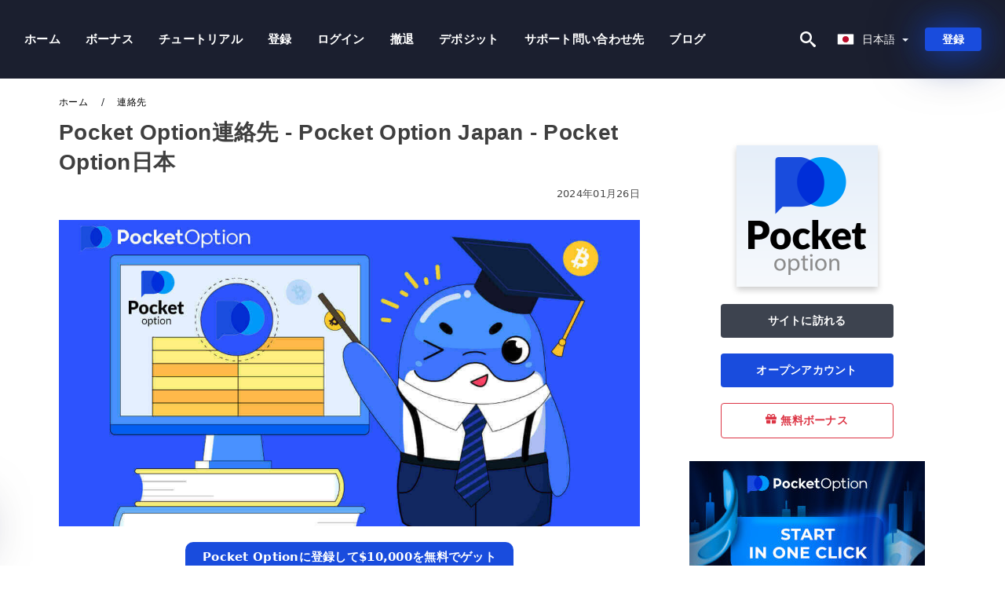

--- FILE ---
content_type: text/html; charset=UTF-8
request_url: https://pocketoptiontrader.com/ja/owen-ihe-wasepocket-option
body_size: 22107
content:
<!DOCTYPE html>
<html  lang="ja">

<head>
    <meta charset="utf-8">
    <meta http-equiv="Content-Language" content="ja" />
    <meta name="viewport" content="width=device-width, initial-scale=1.0">
            <title>Pocket Option連絡先 | Pocket Option Japan - Pocket Option日本</title>
        <meta name="description" content="Pocket Option オンラインチャット Pocket Option ブローカーに連絡する最も便利な方法の 1 つは、24 時間年中無休のサポートを備えたオンライン チャットを使用することで、問題をできるだけ早く解決できます。チャットの主な利点は、Pocket Option がフィードバックを提供する速" />
        <meta itemprop="image" content="https://pocketoptiontrader.com/images/pocket-option/1704596412661/large/how-to-contact-pocket-option-support.jpg" />
        <link rel="canonical" href="https://pocketoptiontrader.com/ja/owen-ihe-wasepocket-option" />
        <link href="https://pocketoptiontrader.com/favicon.ico" rel="shortcut icon" type="image/x-icon" />
        <meta name="twitter:card" content="summary" />
        <meta name="twitter:description" content="Pocket Option オンラインチャット Pocket Option ブローカーに連絡する最も便利な方法の 1 つは、24 時間年中無休のサポートを備えたオンライン チャットを使用することで、問題をできるだけ早く解決できます。チャットの主な利点は、Pocket Option がフィードバックを提供する速" />
        <meta name="twitter:title" content="Pocket Option連絡先 | Pocket Option Japan - Pocket Option日本" />
        <meta name="twitter:image" content="https://pocketoptiontrader.com/images/pocket-option/1704596412661/large/how-to-contact-pocket-option-support.jpg" />
        <meta name="twitter:site" content="@pocketoptiontrader">
        <meta name="twitter:creator" content="@pocketoptiontrader">
        <meta property="og:type" content="article" />
        <meta property="og:locale" content="ja" />
        <meta property="og:site_name" content="Pocket Option Trader" />
        <meta property="og:url" itemprop="url" content="https://pocketoptiontrader.com/ja/owen-ihe-wasepocket-option" />
        <meta property="og:image" content="https://pocketoptiontrader.com/images/pocket-option/1704596412661/large/how-to-contact-pocket-option-support.jpg" />
        <meta property="og:title" content="Pocket Option連絡先 | Pocket Option Japan - Pocket Option日本" />
        <meta property="og:description" content="Pocket Option オンラインチャット Pocket Option ブローカーに連絡する最も便利な方法の 1 つは、24 時間年中無休のサポートを備えたオンライン チャットを使用することで、問題をできるだけ早く解決できます。チャットの主な利点は、Pocket Option がフィードバックを提供する速" />
                    <meta property="og:updated_time" content="2024-01-26T19:00:01-08:00" />
            <meta property="article:published_time" content="2024-01-26T19:00:01-08:00" />
            <meta property="article:modified_time" content="2024-01-26T19:00:01-08:00" />
                            <meta name="robots" content="index, follow" />
                <meta name="theme-color" content="#000000" />
        <link rel="icon" href="https://pocketoptiontrader.com/img/favicon/favicon_48x48.png" type="image/png">
        <link rel="apple-touch-icon" href="https://pocketoptiontrader.com/img/favicon/app_72x72.png">
        <link rel="apple-touch-icon" sizes="114x114" href="https://pocketoptiontrader.com/img/favicon/app_114x114.png">
                            <script type="application/ld+json">
                {"@context":"https://schema.org","@type":"Article","mainEntityOfPage":{"@type":"WebPage","@id":"https://pocketoptiontrader.com/ja/owen-ihe-wasepocket-option/"},"headline":"Pocket Option連絡先 | Pocket Option Japan - Pocket Option日本","description":"Pocket Option オンラインチャット Pocket Option ブローカーに連絡する最も便利な方法の 1 つは、24 時間年中無休のサポートを備えたオンライン チャットを使用することで、問題をできるだけ早く解決できます。チャットの主な利点は、Pocket Option がフィードバックを提供する速","image":{"@type":"ImageObject","url":"https://pocketoptiontrader.com/images/pocket-option/1704596412661/original/how-to-contact-pocket-option-support.jpg","width":1400,"height":700},"author":{"@type":"Person","name":"Pocket Option Japan - Pocket Option日本","url":"https://pocketoptiontrader.com/img/admin.png"},"publisher":{"@type":"Organization","name":"Pocket Option Japan - Pocket Option日本","logo":{"@type":"ImageObject","url":"https://pocketoptiontrader.com/img/logo.png","width":250,"height":30}},"datePublished":"2024-01-26T19:00:01-08:00","dateModified":"2024-01-26T19:00:01-08:00","inLanguage":"ja"}            </script>
                            <script type="application/ld+json">
                {"@context":"https://schema.org","@type":"BreadcrumbList","itemListElement":[{"@type":"ListItem","position":1,"name":"Pocket Option Japan - Pocket Option日本","item":"https://pocketoptiontrader.com/ja/"},{"@type":"ListItem","position":2,"name":"連絡先","item":"https://pocketoptiontrader.com/ja/lian-luo-xian/"}]}            </script>
                        <!-- Google Tag Manager -->
<script>(function(w,d,s,l,i){w[l]=w[l]||[];w[l].push({'gtm.start':
new Date().getTime(),event:'gtm.js'});var f=d.getElementsByTagName(s)[0],
j=d.createElement(s),dl=l!='dataLayer'?'&l='+l:'';j.async=true;j.src=
'https://www.googletagmanager.com/gtm.js?id='+i+dl;f.parentNode.insertBefore(j,f);
})(window,document,'script','dataLayer','GTM-NMLT9GT');</script>
<!-- End Google Tag Manager -->    <link rel="stylesheet" href="https://pocketoptiontrader.com/css/main/bootstrap3.min.css">
    <link rel="stylesheet" href="https://pocketoptiontrader.com/css/main/custom.css">
    <script src="https://pocketoptiontrader.com/js/main/jquery.js"></script>
    <script type='text/javascript'>
        var language = "ja";
        var isRotate = "";
        var ajaxUrl = "https://pocketoptiontrader.com/";
        var ajaxUrlLanguage = "https://pocketoptiontrader.com/ja/";
        var searchText = "text";
        var isDetail = "1";
        var isIndex = "0";
        var post_code = "";
        if (isDetail == 1) {
            post_code = "100153";
        }
        var gillion = {
            "siteurl": "",
            "loggedin": "",
            "page_loader": "1",
            "notice": "enable",
            "header_animation_dropdown_delay": "1000",
            "header_animation_dropdown": "easeOutQuint",
            "header_animation_dropdown_speed": "300",
            "lightbox_opacity": "0.88",
            "lightbox_transition": "elastic",
            "page_numbers_prev": "Previous",
            "page_numbers_next": "Next",
            "rtl_support": "",
            "footer_parallax": "",
            "social_share": "{\"email\":true,\"twitter\":true,\"facebook\":true,\"whatsapp\":true,\"vkontakte\":true,\"telegram\":true}",
            "text_show_all": "Show All",
            "platform_url": ""
        };
    </script>
</head>

<body class=" home page-template-default page page-id-27183 sh-body-header-sticky sh-bookmarks-style_title sh-title-style1 sh-section-tabs-style1 sh-carousel-style1 sh-carousel-position-title sh-post-categories-style2 sh-review-style1 sh-meta-order-bottom sh-categories-position-image sh-media-icon-style1 sh-wc-labels-off wpb-js-composer js-comp-ver-6.1 vc_responsive">
    <!-- Google Tag Manager (noscript) -->
<noscript><iframe src="https://www.googletagmanager.com/ns.html?id=GTM-NMLT9GT"
height="0" width="0" style="display:none;visibility:hidden"></iframe></noscript>
<!-- End Google Tag Manager (noscript) -->    <div id="page-container" class=" directionLTR">
        <div class="off-canvas-overlay"></div>
<aside class="off-canvas general-sidebar hide">
    <div class="main-panel navbar-general ">
        <div class="logo-mobile">
            <a title="pocketoptiontrader.com" href="https://pocketoptiontrader.com/ja/" class="header-logo-container">
                
<img class="img-fill lazyload logo sh-standard-logo" src="[data-uri]" data-src="https://pocketoptiontrader.com/img/logo.png" alt="Pocket Option Trader" title="Pocket Option Trader">
<noscript>
<img class="img-fill img-noscript logo sh-standard-logo" src="https://pocketoptiontrader.com/img/logo.png" alt="Pocket Option Trader" title="Pocket Option Trader">
</noscript>            </a>
        </div>
        <div class="sidebar-close">
            <div class="btn off-canvas-toggle btn-span-cl">
                <i class="fa fa-times-circle"></i>
                <svg class="svg-inline--fa" xmlns="http://www.w3.org/2000/svg" viewBox="0 0 512 512">
                    <path d="M256 0c-141.385 0-256 114.615-256 256s114.615 256 256 256 256-114.615 256-256-114.615-256-256-256zM256 464c-114.875 0-208-93.125-208-208s93.125-208 208-208 208 93.125 208 208-93.125 208-208 208z"></path>
                    <path d="M336 128l-80 80-80-80-48 48 80 80-80 80 48 48 80-80 80 80 48-48-80-80 80-80z"></path>
                </svg>
            </div>
        </div>
    </div>

    <div class="sidebar-nav-panel navbar-general">
        <ul id="mobile-menu" class="mobile-menu nav navbar-nav ">
                                <li itemscope="itemscope" itemtype="https://www.schema.org/SiteNavigationElement" class="menu-item menu-item-type-taxonomy menu-item-object-category menu-item-30146 text-capitalize ">
                        <a title="ホーム" href="https://pocketoptiontrader.com/ja/">ホーム</a>
                    </li>
                                    <li itemscope="itemscope" itemtype="https://www.schema.org/SiteNavigationElement" class="menu-item menu-item-type-taxonomy menu-item-object-category menu-item-30146 text-capitalize ">
                        <a title="ボーナス" href="https://pocketoptiontrader.com/ja/bonasu">ボーナス</a>
                    </li>
                                    <li itemscope="itemscope" itemtype="https://www.schema.org/SiteNavigationElement" class="menu-item menu-item-type-taxonomy menu-item-object-category menu-item-30146 text-capitalize ">
                        <a title="チュートリアル" href="https://pocketoptiontrader.com/ja/chiyutoriaru">チュートリアル</a>
                    </li>
                                    <li itemscope="itemscope" itemtype="https://www.schema.org/SiteNavigationElement" class="menu-item menu-item-type-taxonomy menu-item-object-category menu-item-30146 text-capitalize ">
                        <a title="登録" href="https://pocketoptiontrader.com/ja/deng-lu">登録</a>
                    </li>
                                    <li itemscope="itemscope" itemtype="https://www.schema.org/SiteNavigationElement" class="menu-item menu-item-type-taxonomy menu-item-object-category menu-item-30146 text-capitalize ">
                        <a title="ログイン" href="https://pocketoptiontrader.com/ja/roguin">ログイン</a>
                    </li>
                                    <li itemscope="itemscope" itemtype="https://www.schema.org/SiteNavigationElement" class="menu-item menu-item-type-taxonomy menu-item-object-category menu-item-30146 text-capitalize ">
                        <a title="撤退" href="https://pocketoptiontrader.com/ja/che-tui">撤退</a>
                    </li>
                                    <li itemscope="itemscope" itemtype="https://www.schema.org/SiteNavigationElement" class="menu-item menu-item-type-taxonomy menu-item-object-category menu-item-30146 text-capitalize ">
                        <a title="デポジット" href="https://pocketoptiontrader.com/ja/depozitsuto">デポジット</a>
                    </li>
                                    <li itemscope="itemscope" itemtype="https://www.schema.org/SiteNavigationElement" class="menu-item menu-item-type-taxonomy menu-item-object-category menu-item-30146 text-capitalize ">
                        <a title="サポート問い合わせ先" href="https://pocketoptiontrader.com/ja/sapotowen-ihe-wasexian">サポート問い合わせ先</a>
                    </li>
                                    <li itemscope="itemscope" itemtype="https://www.schema.org/SiteNavigationElement" class="menu-item menu-item-type-taxonomy menu-item-object-category menu-item-30146 text-capitalize ">
                        <a title="ブログ" href="https://pocketoptiontrader.com/ja/burogu">ブログ</a>
                    </li>
                        </ul>
    </div>
    <div class="bt-register-menu-mobile">
        <div class="button-fixed-menu">
            <div class=" su-button-animated-small">
    <a href="https://pocketoptiontrader.com/ja/pocket-option-register" title="レジスターPocket Option" rel="nofollow sponsored noopener" target="_blank" class="btn_start-trading ot-btn ">レジスターPocket Option    </a>
</div>
        </div>
    </div>
</aside>
<header class="primary-mobile">
    <nav class="navbar navbar-general navbar-fixed-top ">
        <div class="left-part">
            <ul class="nav">
                <li class="menu-item sh-nav-canas-sidebar">
                    <div class="off-canvas-toggle mobile-menu btn-span-cl">
                        <svg viewBox="0 0 24 24" width="24" height="24" fill="currentColor" class="btn-menu__icon">
                            <path d="M1 6C1 5.44772 1.44772 5 2 5H23C23.5523 5 24 5.44772 24 6C24 6.55228 23.5523 7 23 7H2C1.44772 7 1 6.55228 1 6Z"></path>
                            <path d="M1 12C1 11.4477 1.44772 11 2 11H13C13.5523 11 14 11.4477 14 12C14 12.5523 13.5523 13 13 13H2C1.44772 13 1 12.5523 1 12Z"></path>
                            <path d="M1 18C1 17.4477 1.44772 17 2 17H18C18.5523 17 19 17.4477 19 18C19 18.5523 18.5523 19 18 19H2C1.44772 19 1 18.5523 1 18Z"></path>
                        </svg>
                    </div>
                </li>
            </ul>
            <a title="pocketoptiontrader.com" href="https://pocketoptiontrader.com/ja/" class="header-logo-container">
                
<img class="img-fill lazyload logo sh-standard-logo" src="[data-uri]" data-src="https://pocketoptiontrader.com/img/logo-mobile.png" alt="Pocket Option Trader" title="Pocket Option Trader">
<noscript>
<img class="img-fill img-noscript logo sh-standard-logo" src="https://pocketoptiontrader.com/img/logo-mobile.png" alt="Pocket Option Trader" title="Pocket Option Trader">
</noscript>            </a>
        </div>
        <div class="right-part">
            <ul class="nav sh-nav navbar-right">
                <li class="menu-item sh-nav-search sh-nav-special">
                    <div title="search" class="btn-span-cl" >
                        <svg class="svg-inline--fa" xmlns="http://www.w3.org/2000/svg" viewBox="0 0 512 512">
                            <path d="M496.131 435.698l-121.276-103.147c-12.537-11.283-25.945-16.463-36.776-15.963 28.628-33.534 45.921-77.039 45.921-124.588 0-106.039-85.961-192-192-192s-192 85.961-192 192 85.961 192 192 192c47.549 0 91.054-17.293 124.588-45.922-0.5 10.831 4.68 24.239 15.963 36.776l103.147 121.276c17.661 19.623 46.511 21.277 64.11 3.678s15.946-46.449-3.677-64.11zM192 320c-70.692 0-128-57.308-128-128s57.308-128 128-128 128 57.308 128 128-57.307 128-128 128z"></path>
                        </svg>
                    </div>
                </li>
                <li class="dropdown">
                    
<li class="dropdown  dropdown-language  ">
        <a href="#" class="dropdown-toggle popover-lang" style="display: initial">
         <div class="img-fill lazyload wpml-ls-flag flag-bg flag-bg-small  flag-bg-ja"
             data-src="https://pocketoptiontrader.com/img/flag/flags.png" >
        </div>
        <noscript>
        <div class="img-fill img-noscript wpml-ls-flag flag-bg flag-bg-small  flag-bg-ja" style="background-image: url(https://pocketoptiontrader.com/img/flag/flags.png);">
        </div>
        </noscript>
        
        <span style="text-transform: capitalize;"> 日本語 </span> 
        <span class="caret"></span>

    </a>
            <ul class="dropdown-menu " style="display: none;">	
                            <li class="lang-item lang-item-6 lang-item-ru lang-item-first">
                      <a  title="Pocket Option Contact" lang="en" hreflang="en" href="https://pocketoptiontrader.com/contact">
                        <div class="img-fill lazyload wpml-ls-flag flag-bg flag-bg-small  flag-bg-en"
                             data-src="https://pocketoptiontrader.com/img/flag/flags.png" >
                        </div>
                        <noscript>
                        <div class="img-fill img-noscript wpml-ls-flag flag-bg flag-bg-small  flag-bg-en" style="background-image: url(https://pocketoptiontrader.com/img/flag/flags.png);">
                        </div>
                        </noscript>
                        <span>English</span>
                    </a>
                </li>
                                <li class="lang-item lang-item-6 lang-item-ru lang-item-first">
                      <a  title="Pocket Option Contact" lang="ar" hreflang="ar" href="https://pocketoptiontrader.com/ar/alatsal">
                        <div class="img-fill lazyload wpml-ls-flag flag-bg flag-bg-small  flag-bg-ar"
                             data-src="https://pocketoptiontrader.com/img/flag/flags.png" >
                        </div>
                        <noscript>
                        <div class="img-fill img-noscript wpml-ls-flag flag-bg flag-bg-small  flag-bg-ar" style="background-image: url(https://pocketoptiontrader.com/img/flag/flags.png);">
                        </div>
                        </noscript>
                        <span>العربيّة</span>
                    </a>
                </li>
                                <li class="lang-item lang-item-6 lang-item-ru lang-item-first">
                      <a  title="Pocket Option Contact" lang="zh" hreflang="zh" href="https://pocketoptiontrader.com/zh/lian-xi-fang-shi">
                        <div class="img-fill lazyload wpml-ls-flag flag-bg flag-bg-small  flag-bg-zh"
                             data-src="https://pocketoptiontrader.com/img/flag/flags.png" >
                        </div>
                        <noscript>
                        <div class="img-fill img-noscript wpml-ls-flag flag-bg flag-bg-small  flag-bg-zh" style="background-image: url(https://pocketoptiontrader.com/img/flag/flags.png);">
                        </div>
                        </noscript>
                        <span>简体中文</span>
                    </a>
                </li>
                                <li class="lang-item lang-item-6 lang-item-ru lang-item-first">
                      <a  title="Pocket Option Contact" lang="hi" hreflang="hi" href="https://pocketoptiontrader.com/hi/sanparaka">
                        <div class="img-fill lazyload wpml-ls-flag flag-bg flag-bg-small  flag-bg-hi"
                             data-src="https://pocketoptiontrader.com/img/flag/flags.png" >
                        </div>
                        <noscript>
                        <div class="img-fill img-noscript wpml-ls-flag flag-bg flag-bg-small  flag-bg-hi" style="background-image: url(https://pocketoptiontrader.com/img/flag/flags.png);">
                        </div>
                        </noscript>
                        <span>हिन्दी</span>
                    </a>
                </li>
                                <li class="lang-item lang-item-6 lang-item-ru lang-item-first">
                      <a  title="Pocket Option Contact" lang="id" hreflang="id" href="https://pocketoptiontrader.com/id/kontak">
                        <div class="img-fill lazyload wpml-ls-flag flag-bg flag-bg-small  flag-bg-id"
                             data-src="https://pocketoptiontrader.com/img/flag/flags.png" >
                        </div>
                        <noscript>
                        <div class="img-fill img-noscript wpml-ls-flag flag-bg flag-bg-small  flag-bg-id" style="background-image: url(https://pocketoptiontrader.com/img/flag/flags.png);">
                        </div>
                        </noscript>
                        <span>Indonesia</span>
                    </a>
                </li>
                                <li class="lang-item lang-item-6 lang-item-ru lang-item-first">
                      <a  title="Pocket Option Contact" lang="ms" hreflang="ms" href="https://pocketoptiontrader.com/ms/hubungi">
                        <div class="img-fill lazyload wpml-ls-flag flag-bg flag-bg-small  flag-bg-ms"
                             data-src="https://pocketoptiontrader.com/img/flag/flags.png" >
                        </div>
                        <noscript>
                        <div class="img-fill img-noscript wpml-ls-flag flag-bg flag-bg-small  flag-bg-ms" style="background-image: url(https://pocketoptiontrader.com/img/flag/flags.png);">
                        </div>
                        </noscript>
                        <span>Melayu</span>
                    </a>
                </li>
                                <li class="lang-item lang-item-6 lang-item-ru lang-item-first">
                      <a  title="Pocket Option Contact" lang="fa" hreflang="fa" href="https://pocketoptiontrader.com/fa/tmas">
                        <div class="img-fill lazyload wpml-ls-flag flag-bg flag-bg-small  flag-bg-fa"
                             data-src="https://pocketoptiontrader.com/img/flag/flags.png" >
                        </div>
                        <noscript>
                        <div class="img-fill img-noscript wpml-ls-flag flag-bg flag-bg-small  flag-bg-fa" style="background-image: url(https://pocketoptiontrader.com/img/flag/flags.png);">
                        </div>
                        </noscript>
                        <span>فارسی</span>
                    </a>
                </li>
                                <li class="lang-item lang-item-6 lang-item-ru lang-item-first">
                      <a  title="Pocket Option Contact" lang="ur" hreflang="ur" href="https://pocketoptiontrader.com/ur/rabth-kryn">
                        <div class="img-fill lazyload wpml-ls-flag flag-bg flag-bg-small  flag-bg-ur"
                             data-src="https://pocketoptiontrader.com/img/flag/flags.png" >
                        </div>
                        <noscript>
                        <div class="img-fill img-noscript wpml-ls-flag flag-bg flag-bg-small  flag-bg-ur" style="background-image: url(https://pocketoptiontrader.com/img/flag/flags.png);">
                        </div>
                        </noscript>
                        <span>اردو</span>
                    </a>
                </li>
                                <li class="lang-item lang-item-6 lang-item-ru lang-item-first">
                      <a  title="Pocket Option Contact" lang="bn" hreflang="bn" href="https://pocketoptiontrader.com/bn/zogazog-krun">
                        <div class="img-fill lazyload wpml-ls-flag flag-bg flag-bg-small  flag-bg-bn"
                             data-src="https://pocketoptiontrader.com/img/flag/flags.png" >
                        </div>
                        <noscript>
                        <div class="img-fill img-noscript wpml-ls-flag flag-bg flag-bg-small  flag-bg-bn" style="background-image: url(https://pocketoptiontrader.com/img/flag/flags.png);">
                        </div>
                        </noscript>
                        <span>বাংলা</span>
                    </a>
                </li>
                                <li class="lang-item lang-item-6 lang-item-ru lang-item-first">
                      <a  title="Pocket Option Contact" lang="th" hreflang="th" href="https://pocketoptiontrader.com/th/tidt">
                        <div class="img-fill lazyload wpml-ls-flag flag-bg flag-bg-small  flag-bg-th"
                             data-src="https://pocketoptiontrader.com/img/flag/flags.png" >
                        </div>
                        <noscript>
                        <div class="img-fill img-noscript wpml-ls-flag flag-bg flag-bg-small  flag-bg-th" style="background-image: url(https://pocketoptiontrader.com/img/flag/flags.png);">
                        </div>
                        </noscript>
                        <span>ไทย</span>
                    </a>
                </li>
                                <li class="lang-item lang-item-6 lang-item-ru lang-item-first">
                      <a  title="Pocket Option Contact" lang="vi" hreflang="vi" href="https://pocketoptiontrader.com/vi/lien-he">
                        <div class="img-fill lazyload wpml-ls-flag flag-bg flag-bg-small  flag-bg-vi"
                             data-src="https://pocketoptiontrader.com/img/flag/flags.png" >
                        </div>
                        <noscript>
                        <div class="img-fill img-noscript wpml-ls-flag flag-bg flag-bg-small  flag-bg-vi" style="background-image: url(https://pocketoptiontrader.com/img/flag/flags.png);">
                        </div>
                        </noscript>
                        <span>Tiếng Việt</span>
                    </a>
                </li>
                                <li class="lang-item lang-item-6 lang-item-ru lang-item-first">
                      <a  title="Pocket Option Contact" lang="ru" hreflang="ru" href="https://pocketoptiontrader.com/ru/kontakt">
                        <div class="img-fill lazyload wpml-ls-flag flag-bg flag-bg-small  flag-bg-ru"
                             data-src="https://pocketoptiontrader.com/img/flag/flags.png" >
                        </div>
                        <noscript>
                        <div class="img-fill img-noscript wpml-ls-flag flag-bg flag-bg-small  flag-bg-ru" style="background-image: url(https://pocketoptiontrader.com/img/flag/flags.png);">
                        </div>
                        </noscript>
                        <span>Русский</span>
                    </a>
                </li>
                                <li class="lang-item lang-item-6 lang-item-ru lang-item-first">
                      <a  title="Pocket Option Contact" lang="ko" hreflang="ko" href="https://pocketoptiontrader.com/ko/yeonragceo">
                        <div class="img-fill lazyload wpml-ls-flag flag-bg flag-bg-small  flag-bg-ko"
                             data-src="https://pocketoptiontrader.com/img/flag/flags.png" >
                        </div>
                        <noscript>
                        <div class="img-fill img-noscript wpml-ls-flag flag-bg flag-bg-small  flag-bg-ko" style="background-image: url(https://pocketoptiontrader.com/img/flag/flags.png);">
                        </div>
                        </noscript>
                        <span>한국어</span>
                    </a>
                </li>
                                <li class="lang-item lang-item-6 lang-item-ru lang-item-first">
                      <a  title="Pocket Option Contact" lang="es" hreflang="es" href="https://pocketoptiontrader.com/es/contacto">
                        <div class="img-fill lazyload wpml-ls-flag flag-bg flag-bg-small  flag-bg-es"
                             data-src="https://pocketoptiontrader.com/img/flag/flags.png" >
                        </div>
                        <noscript>
                        <div class="img-fill img-noscript wpml-ls-flag flag-bg flag-bg-small  flag-bg-es" style="background-image: url(https://pocketoptiontrader.com/img/flag/flags.png);">
                        </div>
                        </noscript>
                        <span>Español</span>
                    </a>
                </li>
                                <li class="lang-item lang-item-6 lang-item-ru lang-item-first">
                      <a  title="Pocket Option Contact" lang="pt" hreflang="pt" href="https://pocketoptiontrader.com/pt/contato">
                        <div class="img-fill lazyload wpml-ls-flag flag-bg flag-bg-small  flag-bg-pt"
                             data-src="https://pocketoptiontrader.com/img/flag/flags.png" >
                        </div>
                        <noscript>
                        <div class="img-fill img-noscript wpml-ls-flag flag-bg flag-bg-small  flag-bg-pt" style="background-image: url(https://pocketoptiontrader.com/img/flag/flags.png);">
                        </div>
                        </noscript>
                        <span>Português</span>
                    </a>
                </li>
                                <li class="lang-item lang-item-6 lang-item-ru lang-item-first">
                      <a  title="Pocket Option Contact" lang="it" hreflang="it" href="https://pocketoptiontrader.com/it/contatto">
                        <div class="img-fill lazyload wpml-ls-flag flag-bg flag-bg-small  flag-bg-it"
                             data-src="https://pocketoptiontrader.com/img/flag/flags.png" >
                        </div>
                        <noscript>
                        <div class="img-fill img-noscript wpml-ls-flag flag-bg flag-bg-small  flag-bg-it" style="background-image: url(https://pocketoptiontrader.com/img/flag/flags.png);">
                        </div>
                        </noscript>
                        <span>Italiano</span>
                    </a>
                </li>
                                <li class="lang-item lang-item-6 lang-item-ru lang-item-first">
                      <a  title="Pocket Option Contact" lang="fr" hreflang="fr" href="https://pocketoptiontrader.com/fr/contacter">
                        <div class="img-fill lazyload wpml-ls-flag flag-bg flag-bg-small  flag-bg-fr"
                             data-src="https://pocketoptiontrader.com/img/flag/flags.png" >
                        </div>
                        <noscript>
                        <div class="img-fill img-noscript wpml-ls-flag flag-bg flag-bg-small  flag-bg-fr" style="background-image: url(https://pocketoptiontrader.com/img/flag/flags.png);">
                        </div>
                        </noscript>
                        <span>Français</span>
                    </a>
                </li>
                                <li class="lang-item lang-item-6 lang-item-ru lang-item-first">
                      <a  title="Pocket Option Contact" lang="de" hreflang="de" href="https://pocketoptiontrader.com/de/kontakt">
                        <div class="img-fill lazyload wpml-ls-flag flag-bg flag-bg-small  flag-bg-de"
                             data-src="https://pocketoptiontrader.com/img/flag/flags.png" >
                        </div>
                        <noscript>
                        <div class="img-fill img-noscript wpml-ls-flag flag-bg flag-bg-small  flag-bg-de" style="background-image: url(https://pocketoptiontrader.com/img/flag/flags.png);">
                        </div>
                        </noscript>
                        <span>Deutsch</span>
                    </a>
                </li>
                                <li class="lang-item lang-item-6 lang-item-ru lang-item-first">
                      <a  title="Pocket Option Contact" lang="tr" hreflang="tr" href="https://pocketoptiontrader.com/tr/iletisim">
                        <div class="img-fill lazyload wpml-ls-flag flag-bg flag-bg-small  flag-bg-tr"
                             data-src="https://pocketoptiontrader.com/img/flag/flags.png" >
                        </div>
                        <noscript>
                        <div class="img-fill img-noscript wpml-ls-flag flag-bg flag-bg-small  flag-bg-tr" style="background-image: url(https://pocketoptiontrader.com/img/flag/flags.png);">
                        </div>
                        </noscript>
                        <span>Türkçe</span>
                    </a>
                </li>
                                <li class="lang-item lang-item-6 lang-item-ru lang-item-first">
                      <a  title="Pocket Option Contact" lang="nl" hreflang="nl" href="https://pocketoptiontrader.com/nl/contactpersoon">
                        <div class="img-fill lazyload wpml-ls-flag flag-bg flag-bg-small  flag-bg-nl"
                             data-src="https://pocketoptiontrader.com/img/flag/flags.png" >
                        </div>
                        <noscript>
                        <div class="img-fill img-noscript wpml-ls-flag flag-bg flag-bg-small  flag-bg-nl" style="background-image: url(https://pocketoptiontrader.com/img/flag/flags.png);">
                        </div>
                        </noscript>
                        <span>Nederlands</span>
                    </a>
                </li>
                                <li class="lang-item lang-item-6 lang-item-ru lang-item-first">
                      <a  title="Pocket Option Contact" lang="no" hreflang="no" href="https://pocketoptiontrader.com/no/kontakt">
                        <div class="img-fill lazyload wpml-ls-flag flag-bg flag-bg-small  flag-bg-no"
                             data-src="https://pocketoptiontrader.com/img/flag/flags.png" >
                        </div>
                        <noscript>
                        <div class="img-fill img-noscript wpml-ls-flag flag-bg flag-bg-small  flag-bg-no" style="background-image: url(https://pocketoptiontrader.com/img/flag/flags.png);">
                        </div>
                        </noscript>
                        <span>Norsk bokmål</span>
                    </a>
                </li>
                                <li class="lang-item lang-item-6 lang-item-ru lang-item-first">
                      <a  title="Pocket Option Contact" lang="sv" hreflang="sv" href="https://pocketoptiontrader.com/sv/kontakt">
                        <div class="img-fill lazyload wpml-ls-flag flag-bg flag-bg-small  flag-bg-sv"
                             data-src="https://pocketoptiontrader.com/img/flag/flags.png" >
                        </div>
                        <noscript>
                        <div class="img-fill img-noscript wpml-ls-flag flag-bg flag-bg-small  flag-bg-sv" style="background-image: url(https://pocketoptiontrader.com/img/flag/flags.png);">
                        </div>
                        </noscript>
                        <span>Svenska</span>
                    </a>
                </li>
                                <li class="lang-item lang-item-6 lang-item-ru lang-item-first">
                      <a  title="Pocket Option Contact" lang="ta" hreflang="ta" href="https://pocketoptiontrader.com/ta/tottrpu-kollllvum">
                        <div class="img-fill lazyload wpml-ls-flag flag-bg flag-bg-small  flag-bg-ta"
                             data-src="https://pocketoptiontrader.com/img/flag/flags.png" >
                        </div>
                        <noscript>
                        <div class="img-fill img-noscript wpml-ls-flag flag-bg flag-bg-small  flag-bg-ta" style="background-image: url(https://pocketoptiontrader.com/img/flag/flags.png);">
                        </div>
                        </noscript>
                        <span>Tamil</span>
                    </a>
                </li>
                                <li class="lang-item lang-item-6 lang-item-ru lang-item-first">
                      <a  title="Pocket Option Contact" lang="pl" hreflang="pl" href="https://pocketoptiontrader.com/pl/kontakt">
                        <div class="img-fill lazyload wpml-ls-flag flag-bg flag-bg-small  flag-bg-pl"
                             data-src="https://pocketoptiontrader.com/img/flag/flags.png" >
                        </div>
                        <noscript>
                        <div class="img-fill img-noscript wpml-ls-flag flag-bg flag-bg-small  flag-bg-pl" style="background-image: url(https://pocketoptiontrader.com/img/flag/flags.png);">
                        </div>
                        </noscript>
                        <span>Polski</span>
                    </a>
                </li>
                                <li class="lang-item lang-item-6 lang-item-ru lang-item-first">
                      <a  title="Pocket Option Contact" lang="tl" hreflang="tl" href="https://pocketoptiontrader.com/tl/makipag-ugnayan">
                        <div class="img-fill lazyload wpml-ls-flag flag-bg flag-bg-small  flag-bg-tl"
                             data-src="https://pocketoptiontrader.com/img/flag/flags.png" >
                        </div>
                        <noscript>
                        <div class="img-fill img-noscript wpml-ls-flag flag-bg flag-bg-small  flag-bg-tl" style="background-image: url(https://pocketoptiontrader.com/img/flag/flags.png);">
                        </div>
                        </noscript>
                        <span>Filipino</span>
                    </a>
                </li>
                                <li class="lang-item lang-item-6 lang-item-ru lang-item-first">
                      <a  title="Pocket Option Contact" lang="ro" hreflang="ro" href="https://pocketoptiontrader.com/ro/contact">
                        <div class="img-fill lazyload wpml-ls-flag flag-bg flag-bg-small  flag-bg-ro"
                             data-src="https://pocketoptiontrader.com/img/flag/flags.png" >
                        </div>
                        <noscript>
                        <div class="img-fill img-noscript wpml-ls-flag flag-bg flag-bg-small  flag-bg-ro" style="background-image: url(https://pocketoptiontrader.com/img/flag/flags.png);">
                        </div>
                        </noscript>
                        <span>Română</span>
                    </a>
                </li>
                                <li class="lang-item lang-item-6 lang-item-ru lang-item-first">
                      <a  title="Pocket Option Contact" lang="sk" hreflang="sk" href="https://pocketoptiontrader.com/sk/kontakt">
                        <div class="img-fill lazyload wpml-ls-flag flag-bg flag-bg-small  flag-bg-sk"
                             data-src="https://pocketoptiontrader.com/img/flag/flags.png" >
                        </div>
                        <noscript>
                        <div class="img-fill img-noscript wpml-ls-flag flag-bg flag-bg-small  flag-bg-sk" style="background-image: url(https://pocketoptiontrader.com/img/flag/flags.png);">
                        </div>
                        </noscript>
                        <span>Slovenčina</span>
                    </a>
                </li>
                                <li class="lang-item lang-item-6 lang-item-ru lang-item-first">
                      <a  title="Pocket Option Contact" lang="zu" hreflang="zu" href="https://pocketoptiontrader.com/zu/xhumana-naye">
                        <div class="img-fill lazyload wpml-ls-flag flag-bg flag-bg-small  flag-bg-zu"
                             data-src="https://pocketoptiontrader.com/img/flag/flags.png" >
                        </div>
                        <noscript>
                        <div class="img-fill img-noscript wpml-ls-flag flag-bg flag-bg-small  flag-bg-zu" style="background-image: url(https://pocketoptiontrader.com/img/flag/flags.png);">
                        </div>
                        </noscript>
                        <span>Zulu</span>
                    </a>
                </li>
                                <li class="lang-item lang-item-6 lang-item-ru lang-item-first">
                      <a  title="Pocket Option Contact" lang="sl" hreflang="sl" href="https://pocketoptiontrader.com/sl/kontakt">
                        <div class="img-fill lazyload wpml-ls-flag flag-bg flag-bg-small  flag-bg-sl"
                             data-src="https://pocketoptiontrader.com/img/flag/flags.png" >
                        </div>
                        <noscript>
                        <div class="img-fill img-noscript wpml-ls-flag flag-bg flag-bg-small  flag-bg-sl" style="background-image: url(https://pocketoptiontrader.com/img/flag/flags.png);">
                        </div>
                        </noscript>
                        <span>Slovenščina</span>
                    </a>
                </li>
                                <li class="lang-item lang-item-6 lang-item-ru lang-item-first">
                      <a  title="Pocket Option Contact" lang="lv" hreflang="lv" href="https://pocketoptiontrader.com/lv/sazinaties">
                        <div class="img-fill lazyload wpml-ls-flag flag-bg flag-bg-small  flag-bg-lv"
                             data-src="https://pocketoptiontrader.com/img/flag/flags.png" >
                        </div>
                        <noscript>
                        <div class="img-fill img-noscript wpml-ls-flag flag-bg flag-bg-small  flag-bg-lv" style="background-image: url(https://pocketoptiontrader.com/img/flag/flags.png);">
                        </div>
                        </noscript>
                        <span>latviešu valoda</span>
                    </a>
                </li>
                                <li class="lang-item lang-item-6 lang-item-ru lang-item-first">
                      <a  title="Pocket Option Contact" lang="cs" hreflang="cs" href="https://pocketoptiontrader.com/cs/kontakt">
                        <div class="img-fill lazyload wpml-ls-flag flag-bg flag-bg-small  flag-bg-cs"
                             data-src="https://pocketoptiontrader.com/img/flag/flags.png" >
                        </div>
                        <noscript>
                        <div class="img-fill img-noscript wpml-ls-flag flag-bg flag-bg-small  flag-bg-cs" style="background-image: url(https://pocketoptiontrader.com/img/flag/flags.png);">
                        </div>
                        </noscript>
                        <span>Čeština</span>
                    </a>
                </li>
                                <li class="lang-item lang-item-6 lang-item-ru lang-item-first">
                      <a  title="Pocket Option Contact" lang="rw" hreflang="rw" href="https://pocketoptiontrader.com/rw/twandikire">
                        <div class="img-fill lazyload wpml-ls-flag flag-bg flag-bg-small  flag-bg-rw"
                             data-src="https://pocketoptiontrader.com/img/flag/flags.png" >
                        </div>
                        <noscript>
                        <div class="img-fill img-noscript wpml-ls-flag flag-bg flag-bg-small  flag-bg-rw" style="background-image: url(https://pocketoptiontrader.com/img/flag/flags.png);">
                        </div>
                        </noscript>
                        <span>Kinyarwanda</span>
                    </a>
                </li>
                                <li class="lang-item lang-item-6 lang-item-ru lang-item-first">
                      <a  title="Pocket Option Contact" lang="uk" hreflang="uk" href="https://pocketoptiontrader.com/uk/kontakti">
                        <div class="img-fill lazyload wpml-ls-flag flag-bg flag-bg-small  flag-bg-uk"
                             data-src="https://pocketoptiontrader.com/img/flag/flags.png" >
                        </div>
                        <noscript>
                        <div class="img-fill img-noscript wpml-ls-flag flag-bg flag-bg-small  flag-bg-uk" style="background-image: url(https://pocketoptiontrader.com/img/flag/flags.png);">
                        </div>
                        </noscript>
                        <span>Українська</span>
                    </a>
                </li>
                                <li class="lang-item lang-item-6 lang-item-ru lang-item-first">
                      <a  title="Pocket Option Contact" lang="bg" hreflang="bg" href="https://pocketoptiontrader.com/bg/kontakt">
                        <div class="img-fill lazyload wpml-ls-flag flag-bg flag-bg-small  flag-bg-bg"
                             data-src="https://pocketoptiontrader.com/img/flag/flags.png" >
                        </div>
                        <noscript>
                        <div class="img-fill img-noscript wpml-ls-flag flag-bg flag-bg-small  flag-bg-bg" style="background-image: url(https://pocketoptiontrader.com/img/flag/flags.png);">
                        </div>
                        </noscript>
                        <span>Български</span>
                    </a>
                </li>
                                <li class="lang-item lang-item-6 lang-item-ru lang-item-first">
                      <a  title="Pocket Option Contact" lang="da" hreflang="da" href="https://pocketoptiontrader.com/da/kontakt">
                        <div class="img-fill lazyload wpml-ls-flag flag-bg flag-bg-small  flag-bg-da"
                             data-src="https://pocketoptiontrader.com/img/flag/flags.png" >
                        </div>
                        <noscript>
                        <div class="img-fill img-noscript wpml-ls-flag flag-bg flag-bg-small  flag-bg-da" style="background-image: url(https://pocketoptiontrader.com/img/flag/flags.png);">
                        </div>
                        </noscript>
                        <span>Dansk</span>
                    </a>
                </li>
                                <li class="lang-item lang-item-6 lang-item-ru lang-item-first">
                      <a  title="Pocket Option Contact" lang="sw" hreflang="sw" href="https://pocketoptiontrader.com/sw/mawasiliano">
                        <div class="img-fill lazyload wpml-ls-flag flag-bg flag-bg-small  flag-bg-sw"
                             data-src="https://pocketoptiontrader.com/img/flag/flags.png" >
                        </div>
                        <noscript>
                        <div class="img-fill img-noscript wpml-ls-flag flag-bg flag-bg-small  flag-bg-sw" style="background-image: url(https://pocketoptiontrader.com/img/flag/flags.png);">
                        </div>
                        </noscript>
                        <span>Kiswahili</span>
                    </a>
                </li>
                                <li class="lang-item lang-item-6 lang-item-ru lang-item-first">
                      <a  title="Pocket Option Contact" lang="ka" hreflang="ka" href="https://pocketoptiontrader.com/ka/kontaqti">
                        <div class="img-fill lazyload wpml-ls-flag flag-bg flag-bg-small  flag-bg-ka"
                             data-src="https://pocketoptiontrader.com/img/flag/flags.png" >
                        </div>
                        <noscript>
                        <div class="img-fill img-noscript wpml-ls-flag flag-bg flag-bg-small  flag-bg-ka" style="background-image: url(https://pocketoptiontrader.com/img/flag/flags.png);">
                        </div>
                        </noscript>
                        <span>ქართული</span>
                    </a>
                </li>
                                <li class="lang-item lang-item-6 lang-item-ru lang-item-first">
                      <a  title="Pocket Option Contact" lang="kk" hreflang="kk" href="https://pocketoptiontrader.com/kk/bailanys">
                        <div class="img-fill lazyload wpml-ls-flag flag-bg flag-bg-small  flag-bg-kk"
                             data-src="https://pocketoptiontrader.com/img/flag/flags.png" >
                        </div>
                        <noscript>
                        <div class="img-fill img-noscript wpml-ls-flag flag-bg flag-bg-small  flag-bg-kk" style="background-image: url(https://pocketoptiontrader.com/img/flag/flags.png);">
                        </div>
                        </noscript>
                        <span>Қазақша</span>
                    </a>
                </li>
                                <li class="lang-item lang-item-6 lang-item-ru lang-item-first">
                      <a  title="Pocket Option Contact" lang="fi" hreflang="fi" href="https://pocketoptiontrader.com/fi/ota-yhteytta">
                        <div class="img-fill lazyload wpml-ls-flag flag-bg flag-bg-small  flag-bg-fi"
                             data-src="https://pocketoptiontrader.com/img/flag/flags.png" >
                        </div>
                        <noscript>
                        <div class="img-fill img-noscript wpml-ls-flag flag-bg flag-bg-small  flag-bg-fi" style="background-image: url(https://pocketoptiontrader.com/img/flag/flags.png);">
                        </div>
                        </noscript>
                        <span>Suomen kieli</span>
                    </a>
                </li>
                                <li class="lang-item lang-item-6 lang-item-ru lang-item-first">
                      <a  title="Pocket Option Contact" lang="he" hreflang="he" href="https://pocketoptiontrader.com/he/lytsyrt-qshr">
                        <div class="img-fill lazyload wpml-ls-flag flag-bg flag-bg-small  flag-bg-he"
                             data-src="https://pocketoptiontrader.com/img/flag/flags.png" >
                        </div>
                        <noscript>
                        <div class="img-fill img-noscript wpml-ls-flag flag-bg flag-bg-small  flag-bg-he" style="background-image: url(https://pocketoptiontrader.com/img/flag/flags.png);">
                        </div>
                        </noscript>
                        <span>עברית</span>
                    </a>
                </li>
                                <li class="lang-item lang-item-6 lang-item-ru lang-item-first">
                      <a  title="Pocket Option Contact" lang="af" hreflang="af" href="https://pocketoptiontrader.com/af/kontak">
                        <div class="img-fill lazyload wpml-ls-flag flag-bg flag-bg-small  flag-bg-af"
                             data-src="https://pocketoptiontrader.com/img/flag/flags.png" >
                        </div>
                        <noscript>
                        <div class="img-fill img-noscript wpml-ls-flag flag-bg flag-bg-small  flag-bg-af" style="background-image: url(https://pocketoptiontrader.com/img/flag/flags.png);">
                        </div>
                        </noscript>
                        <span>Afrikaans</span>
                    </a>
                </li>
                                <li class="lang-item lang-item-6 lang-item-ru lang-item-first">
                      <a  title="Pocket Option Contact" lang="hy" hreflang="hy" href="https://pocketoptiontrader.com/hy/kap">
                        <div class="img-fill lazyload wpml-ls-flag flag-bg flag-bg-small  flag-bg-hy"
                             data-src="https://pocketoptiontrader.com/img/flag/flags.png" >
                        </div>
                        <noscript>
                        <div class="img-fill img-noscript wpml-ls-flag flag-bg flag-bg-small  flag-bg-hy" style="background-image: url(https://pocketoptiontrader.com/img/flag/flags.png);">
                        </div>
                        </noscript>
                        <span>Հայերեն</span>
                    </a>
                </li>
                                <li class="lang-item lang-item-6 lang-item-ru lang-item-first">
                      <a  title="Pocket Option Contact" lang="az" hreflang="az" href="https://pocketoptiontrader.com/az/elaqe">
                        <div class="img-fill lazyload wpml-ls-flag flag-bg flag-bg-small  flag-bg-az"
                             data-src="https://pocketoptiontrader.com/img/flag/flags.png" >
                        </div>
                        <noscript>
                        <div class="img-fill img-noscript wpml-ls-flag flag-bg flag-bg-small  flag-bg-az" style="background-image: url(https://pocketoptiontrader.com/img/flag/flags.png);">
                        </div>
                        </noscript>
                        <span>آذربايجان</span>
                    </a>
                </li>
                                <li class="lang-item lang-item-6 lang-item-ru lang-item-first">
                      <a  title="Pocket Option Contact" lang="lb" hreflang="lb" href="https://pocketoptiontrader.com/lb/kontakt">
                        <div class="img-fill lazyload wpml-ls-flag flag-bg flag-bg-small  flag-bg-lb"
                             data-src="https://pocketoptiontrader.com/img/flag/flags.png" >
                        </div>
                        <noscript>
                        <div class="img-fill img-noscript wpml-ls-flag flag-bg flag-bg-small  flag-bg-lb" style="background-image: url(https://pocketoptiontrader.com/img/flag/flags.png);">
                        </div>
                        </noscript>
                        <span>Lëtzebuergesch</span>
                    </a>
                </li>
                                <li class="lang-item lang-item-6 lang-item-ru lang-item-first">
                      <a  title="Pocket Option Contact" lang="ga" hreflang="ga" href="https://pocketoptiontrader.com/ga/teagmhail">
                        <div class="img-fill lazyload wpml-ls-flag flag-bg flag-bg-small  flag-bg-ga"
                             data-src="https://pocketoptiontrader.com/img/flag/flags.png" >
                        </div>
                        <noscript>
                        <div class="img-fill img-noscript wpml-ls-flag flag-bg flag-bg-small  flag-bg-ga" style="background-image: url(https://pocketoptiontrader.com/img/flag/flags.png);">
                        </div>
                        </noscript>
                        <span>Gaeilge</span>
                    </a>
                </li>
                                <li class="lang-item lang-item-6 lang-item-ru lang-item-first">
                      <a  title="Pocket Option Contact" lang="mi" hreflang="mi" href="https://pocketoptiontrader.com/mi/whakapa">
                        <div class="img-fill lazyload wpml-ls-flag flag-bg flag-bg-small  flag-bg-mi"
                             data-src="https://pocketoptiontrader.com/img/flag/flags.png" >
                        </div>
                        <noscript>
                        <div class="img-fill img-noscript wpml-ls-flag flag-bg flag-bg-small  flag-bg-mi" style="background-image: url(https://pocketoptiontrader.com/img/flag/flags.png);">
                        </div>
                        </noscript>
                        <span>Maori</span>
                    </a>
                </li>
                                <li class="lang-item lang-item-6 lang-item-ru lang-item-first">
                      <a  title="Pocket Option Contact" lang="be" hreflang="be" href="https://pocketoptiontrader.com/be/kantakt">
                        <div class="img-fill lazyload wpml-ls-flag flag-bg flag-bg-small  flag-bg-be"
                             data-src="https://pocketoptiontrader.com/img/flag/flags.png" >
                        </div>
                        <noscript>
                        <div class="img-fill img-noscript wpml-ls-flag flag-bg flag-bg-small  flag-bg-be" style="background-image: url(https://pocketoptiontrader.com/img/flag/flags.png);">
                        </div>
                        </noscript>
                        <span>Беларуская</span>
                    </a>
                </li>
                                <li class="lang-item lang-item-6 lang-item-ru lang-item-first">
                      <a  title="Pocket Option Contact" lang="am" hreflang="am" href="https://pocketoptiontrader.com/am/taganaanye">
                        <div class="img-fill lazyload wpml-ls-flag flag-bg flag-bg-small  flag-bg-am"
                             data-src="https://pocketoptiontrader.com/img/flag/flags.png" >
                        </div>
                        <noscript>
                        <div class="img-fill img-noscript wpml-ls-flag flag-bg flag-bg-small  flag-bg-am" style="background-image: url(https://pocketoptiontrader.com/img/flag/flags.png);">
                        </div>
                        </noscript>
                        <span>አማርኛ</span>
                    </a>
                </li>
                                <li class="lang-item lang-item-6 lang-item-ru lang-item-first">
                      <a  title="Pocket Option Contact" lang="tk" hreflang="tk" href="https://pocketoptiontrader.com/tk/aragatnasyk">
                        <div class="img-fill lazyload wpml-ls-flag flag-bg flag-bg-small  flag-bg-tk"
                             data-src="https://pocketoptiontrader.com/img/flag/flags.png" >
                        </div>
                        <noscript>
                        <div class="img-fill img-noscript wpml-ls-flag flag-bg flag-bg-small  flag-bg-tk" style="background-image: url(https://pocketoptiontrader.com/img/flag/flags.png);">
                        </div>
                        </noscript>
                        <span>Туркмен</span>
                    </a>
                </li>
                                <li class="lang-item lang-item-6 lang-item-ru lang-item-first">
                      <a  title="Pocket Option Contact" lang="uz" hreflang="uz" href="https://pocketoptiontrader.com/uz/aloqa">
                        <div class="img-fill lazyload wpml-ls-flag flag-bg flag-bg-small  flag-bg-uz"
                             data-src="https://pocketoptiontrader.com/img/flag/flags.png" >
                        </div>
                        <noscript>
                        <div class="img-fill img-noscript wpml-ls-flag flag-bg flag-bg-small  flag-bg-uz" style="background-image: url(https://pocketoptiontrader.com/img/flag/flags.png);">
                        </div>
                        </noscript>
                        <span>Ўзбек</span>
                    </a>
                </li>
                                <li class="lang-item lang-item-6 lang-item-ru lang-item-first">
                      <a  title="Pocket Option Contact" lang="so" hreflang="so" href="https://pocketoptiontrader.com/so/la-xidhiidh">
                        <div class="img-fill lazyload wpml-ls-flag flag-bg flag-bg-small  flag-bg-so"
                             data-src="https://pocketoptiontrader.com/img/flag/flags.png" >
                        </div>
                        <noscript>
                        <div class="img-fill img-noscript wpml-ls-flag flag-bg flag-bg-small  flag-bg-so" style="background-image: url(https://pocketoptiontrader.com/img/flag/flags.png);">
                        </div>
                        </noscript>
                        <span>Soomaaliga</span>
                    </a>
                </li>
                                <li class="lang-item lang-item-6 lang-item-ru lang-item-first">
                      <a  title="Pocket Option Contact" lang="mg" hreflang="mg" href="https://pocketoptiontrader.com/mg/contact">
                        <div class="img-fill lazyload wpml-ls-flag flag-bg flag-bg-small  flag-bg-mg"
                             data-src="https://pocketoptiontrader.com/img/flag/flags.png" >
                        </div>
                        <noscript>
                        <div class="img-fill img-noscript wpml-ls-flag flag-bg flag-bg-small  flag-bg-mg" style="background-image: url(https://pocketoptiontrader.com/img/flag/flags.png);">
                        </div>
                        </noscript>
                        <span>Malagasy</span>
                    </a>
                </li>
                                <li class="lang-item lang-item-6 lang-item-ru lang-item-first">
                      <a  title="Pocket Option Contact" lang="mn" hreflang="mn" href="https://pocketoptiontrader.com/mn/xolboo-barix">
                        <div class="img-fill lazyload wpml-ls-flag flag-bg flag-bg-small  flag-bg-mn"
                             data-src="https://pocketoptiontrader.com/img/flag/flags.png" >
                        </div>
                        <noscript>
                        <div class="img-fill img-noscript wpml-ls-flag flag-bg flag-bg-small  flag-bg-mn" style="background-image: url(https://pocketoptiontrader.com/img/flag/flags.png);">
                        </div>
                        </noscript>
                        <span>Монгол</span>
                    </a>
                </li>
                                <li class="lang-item lang-item-6 lang-item-ru lang-item-first">
                      <a  title="Pocket Option Contact" lang="ky" hreflang="ky" href="https://pocketoptiontrader.com/ky/bailanys">
                        <div class="img-fill lazyload wpml-ls-flag flag-bg flag-bg-small  flag-bg-ky"
                             data-src="https://pocketoptiontrader.com/img/flag/flags.png" >
                        </div>
                        <noscript>
                        <div class="img-fill img-noscript wpml-ls-flag flag-bg flag-bg-small  flag-bg-ky" style="background-image: url(https://pocketoptiontrader.com/img/flag/flags.png);">
                        </div>
                        </noscript>
                        <span>Кыргызча</span>
                    </a>
                </li>
                                <li class="lang-item lang-item-6 lang-item-ru lang-item-first">
                      <a  title="Pocket Option Contact" lang="km" hreflang="km" href="https://pocketoptiontrader.com/km/dmnaakdmnng">
                        <div class="img-fill lazyload wpml-ls-flag flag-bg flag-bg-small  flag-bg-km"
                             data-src="https://pocketoptiontrader.com/img/flag/flags.png" >
                        </div>
                        <noscript>
                        <div class="img-fill img-noscript wpml-ls-flag flag-bg flag-bg-small  flag-bg-km" style="background-image: url(https://pocketoptiontrader.com/img/flag/flags.png);">
                        </div>
                        </noscript>
                        <span>ភាសាខ្មែរ</span>
                    </a>
                </li>
                                <li class="lang-item lang-item-6 lang-item-ru lang-item-first">
                      <a  title="Pocket Option Contact" lang="lo" hreflang="lo" href="https://pocketoptiontrader.com/lo/hidhm">
                        <div class="img-fill lazyload wpml-ls-flag flag-bg flag-bg-small  flag-bg-lo"
                             data-src="https://pocketoptiontrader.com/img/flag/flags.png" >
                        </div>
                        <noscript>
                        <div class="img-fill img-noscript wpml-ls-flag flag-bg flag-bg-small  flag-bg-lo" style="background-image: url(https://pocketoptiontrader.com/img/flag/flags.png);">
                        </div>
                        </noscript>
                        <span>ລາວ</span>
                    </a>
                </li>
                                <li class="lang-item lang-item-6 lang-item-ru lang-item-first">
                      <a  title="Pocket Option Contact" lang="hr" hreflang="hr" href="https://pocketoptiontrader.com/hr/kontakt">
                        <div class="img-fill lazyload wpml-ls-flag flag-bg flag-bg-small  flag-bg-hr"
                             data-src="https://pocketoptiontrader.com/img/flag/flags.png" >
                        </div>
                        <noscript>
                        <div class="img-fill img-noscript wpml-ls-flag flag-bg flag-bg-small  flag-bg-hr" style="background-image: url(https://pocketoptiontrader.com/img/flag/flags.png);">
                        </div>
                        </noscript>
                        <span>Hrvatski</span>
                    </a>
                </li>
                                <li class="lang-item lang-item-6 lang-item-ru lang-item-first">
                      <a  title="Pocket Option Contact" lang="lt" hreflang="lt" href="https://pocketoptiontrader.com/lt/susisiekite">
                        <div class="img-fill lazyload wpml-ls-flag flag-bg flag-bg-small  flag-bg-lt"
                             data-src="https://pocketoptiontrader.com/img/flag/flags.png" >
                        </div>
                        <noscript>
                        <div class="img-fill img-noscript wpml-ls-flag flag-bg flag-bg-small  flag-bg-lt" style="background-image: url(https://pocketoptiontrader.com/img/flag/flags.png);">
                        </div>
                        </noscript>
                        <span>Lietuvių</span>
                    </a>
                </li>
                                <li class="lang-item lang-item-6 lang-item-ru lang-item-first">
                      <a  title="Pocket Option Contact" lang="si" hreflang="si" href="https://pocketoptiontrader.com/si/amtnn">
                        <div class="img-fill lazyload wpml-ls-flag flag-bg flag-bg-small  flag-bg-si"
                             data-src="https://pocketoptiontrader.com/img/flag/flags.png" >
                        </div>
                        <noscript>
                        <div class="img-fill img-noscript wpml-ls-flag flag-bg flag-bg-small  flag-bg-si" style="background-image: url(https://pocketoptiontrader.com/img/flag/flags.png);">
                        </div>
                        </noscript>
                        <span>සිංහල</span>
                    </a>
                </li>
                                <li class="lang-item lang-item-6 lang-item-ru lang-item-first">
                      <a  title="Pocket Option Contact" lang="sr" hreflang="sr" href="https://pocketoptiontrader.com/sr/kontakt">
                        <div class="img-fill lazyload wpml-ls-flag flag-bg flag-bg-small  flag-bg-sr"
                             data-src="https://pocketoptiontrader.com/img/flag/flags.png" >
                        </div>
                        <noscript>
                        <div class="img-fill img-noscript wpml-ls-flag flag-bg flag-bg-small  flag-bg-sr" style="background-image: url(https://pocketoptiontrader.com/img/flag/flags.png);">
                        </div>
                        </noscript>
                        <span>Српски</span>
                    </a>
                </li>
                                <li class="lang-item lang-item-6 lang-item-ru lang-item-first">
                      <a  title="Pocket Option Contact" lang="ceb" hreflang="ceb" href="https://pocketoptiontrader.com/ceb/kontaka">
                        <div class="img-fill lazyload wpml-ls-flag flag-bg flag-bg-small  flag-bg-ceb"
                             data-src="https://pocketoptiontrader.com/img/flag/flags.png" >
                        </div>
                        <noscript>
                        <div class="img-fill img-noscript wpml-ls-flag flag-bg flag-bg-small  flag-bg-ceb" style="background-image: url(https://pocketoptiontrader.com/img/flag/flags.png);">
                        </div>
                        </noscript>
                        <span>Cebuano</span>
                    </a>
                </li>
                                <li class="lang-item lang-item-6 lang-item-ru lang-item-first">
                      <a  title="Pocket Option Contact" lang="sq" hreflang="sq" href="https://pocketoptiontrader.com/sq/kontaktoni">
                        <div class="img-fill lazyload wpml-ls-flag flag-bg flag-bg-small  flag-bg-sq"
                             data-src="https://pocketoptiontrader.com/img/flag/flags.png" >
                        </div>
                        <noscript>
                        <div class="img-fill img-noscript wpml-ls-flag flag-bg flag-bg-small  flag-bg-sq" style="background-image: url(https://pocketoptiontrader.com/img/flag/flags.png);">
                        </div>
                        </noscript>
                        <span>Shqip</span>
                    </a>
                </li>
                                <li class="lang-item lang-item-6 lang-item-ru lang-item-first">
                      <a  title="Pocket Option Contact" lang="zh-TW" hreflang="zh-TW" href="https://pocketoptiontrader.com/zh-TW/jie-chu">
                        <div class="img-fill lazyload wpml-ls-flag flag-bg flag-bg-small  flag-bg-zh-TW"
                             data-src="https://pocketoptiontrader.com/img/flag/flags.png" >
                        </div>
                        <noscript>
                        <div class="img-fill img-noscript wpml-ls-flag flag-bg flag-bg-small  flag-bg-zh-TW" style="background-image: url(https://pocketoptiontrader.com/img/flag/flags.png);">
                        </div>
                        </noscript>
                        <span>中文（台灣）</span>
                    </a>
                </li>
                                <li class="lang-item lang-item-6 lang-item-ru lang-item-first">
                      <a  title="Pocket Option Contact" lang="hu" hreflang="hu" href="https://pocketoptiontrader.com/hu/kapcsolatba-lepni">
                        <div class="img-fill lazyload wpml-ls-flag flag-bg flag-bg-small  flag-bg-hu"
                             data-src="https://pocketoptiontrader.com/img/flag/flags.png" >
                        </div>
                        <noscript>
                        <div class="img-fill img-noscript wpml-ls-flag flag-bg flag-bg-small  flag-bg-hu" style="background-image: url(https://pocketoptiontrader.com/img/flag/flags.png);">
                        </div>
                        </noscript>
                        <span>Magyar</span>
                    </a>
                </li>
                                <li class="lang-item lang-item-6 lang-item-ru lang-item-first">
                      <a  title="Pocket Option Contact" lang="st" hreflang="st" href="https://pocketoptiontrader.com/st/ikopanye">
                        <div class="img-fill lazyload wpml-ls-flag flag-bg flag-bg-small  flag-bg-st"
                             data-src="https://pocketoptiontrader.com/img/flag/flags.png" >
                        </div>
                        <noscript>
                        <div class="img-fill img-noscript wpml-ls-flag flag-bg flag-bg-small  flag-bg-st" style="background-image: url(https://pocketoptiontrader.com/img/flag/flags.png);">
                        </div>
                        </noscript>
                        <span>Sesotho</span>
                    </a>
                </li>
                                <li class="lang-item lang-item-6 lang-item-ru lang-item-first">
                      <a  title="Pocket Option Contact" lang="et" hreflang="et" href="https://pocketoptiontrader.com/et/votke-uhendust">
                        <div class="img-fill lazyload wpml-ls-flag flag-bg flag-bg-small  flag-bg-et"
                             data-src="https://pocketoptiontrader.com/img/flag/flags.png" >
                        </div>
                        <noscript>
                        <div class="img-fill img-noscript wpml-ls-flag flag-bg flag-bg-small  flag-bg-et" style="background-image: url(https://pocketoptiontrader.com/img/flag/flags.png);">
                        </div>
                        </noscript>
                        <span>eesti keel</span>
                    </a>
                </li>
                                <li class="lang-item lang-item-6 lang-item-ru lang-item-first">
                      <a  title="Pocket Option Contact" lang="mt" hreflang="mt" href="https://pocketoptiontrader.com/mt/kuntatt">
                        <div class="img-fill lazyload wpml-ls-flag flag-bg flag-bg-small  flag-bg-mt"
                             data-src="https://pocketoptiontrader.com/img/flag/flags.png" >
                        </div>
                        <noscript>
                        <div class="img-fill img-noscript wpml-ls-flag flag-bg flag-bg-small  flag-bg-mt" style="background-image: url(https://pocketoptiontrader.com/img/flag/flags.png);">
                        </div>
                        </noscript>
                        <span>Malti</span>
                    </a>
                </li>
                                <li class="lang-item lang-item-6 lang-item-ru lang-item-first">
                      <a  title="Pocket Option Contact" lang="mk" hreflang="mk" href="https://pocketoptiontrader.com/mk/kontakt">
                        <div class="img-fill lazyload wpml-ls-flag flag-bg flag-bg-small  flag-bg-mk"
                             data-src="https://pocketoptiontrader.com/img/flag/flags.png" >
                        </div>
                        <noscript>
                        <div class="img-fill img-noscript wpml-ls-flag flag-bg flag-bg-small  flag-bg-mk" style="background-image: url(https://pocketoptiontrader.com/img/flag/flags.png);">
                        </div>
                        </noscript>
                        <span>Македонски</span>
                    </a>
                </li>
                                <li class="lang-item lang-item-6 lang-item-ru lang-item-first">
                      <a  title="Pocket Option Contact" lang="ca" hreflang="ca" href="https://pocketoptiontrader.com/ca/contacte">
                        <div class="img-fill lazyload wpml-ls-flag flag-bg flag-bg-small  flag-bg-ca"
                             data-src="https://pocketoptiontrader.com/img/flag/flags.png" >
                        </div>
                        <noscript>
                        <div class="img-fill img-noscript wpml-ls-flag flag-bg flag-bg-small  flag-bg-ca" style="background-image: url(https://pocketoptiontrader.com/img/flag/flags.png);">
                        </div>
                        </noscript>
                        <span>Català</span>
                    </a>
                </li>
                                <li class="lang-item lang-item-6 lang-item-ru lang-item-first">
                      <a  title="Pocket Option Contact" lang="tg" hreflang="tg" href="https://pocketoptiontrader.com/tg/tamos">
                        <div class="img-fill lazyload wpml-ls-flag flag-bg flag-bg-small  flag-bg-tg"
                             data-src="https://pocketoptiontrader.com/img/flag/flags.png" >
                        </div>
                        <noscript>
                        <div class="img-fill img-noscript wpml-ls-flag flag-bg flag-bg-small  flag-bg-tg" style="background-image: url(https://pocketoptiontrader.com/img/flag/flags.png);">
                        </div>
                        </noscript>
                        <span>забо́ни тоҷикӣ́</span>
                    </a>
                </li>
                                <li class="lang-item lang-item-6 lang-item-ru lang-item-first">
                      <a  title="Pocket Option Contact" lang="ne" hreflang="ne" href="https://pocketoptiontrader.com/ne/samaparaka-garanauhaosa">
                        <div class="img-fill lazyload wpml-ls-flag flag-bg flag-bg-small  flag-bg-ne"
                             data-src="https://pocketoptiontrader.com/img/flag/flags.png" >
                        </div>
                        <noscript>
                        <div class="img-fill img-noscript wpml-ls-flag flag-bg flag-bg-small  flag-bg-ne" style="background-image: url(https://pocketoptiontrader.com/img/flag/flags.png);">
                        </div>
                        </noscript>
                        <span>नेपाली</span>
                    </a>
                </li>
                                <li class="lang-item lang-item-6 lang-item-ru lang-item-first">
                      <a  title="Pocket Option Contact" lang="my" hreflang="my" href="https://pocketoptiontrader.com/my/saetthweyaan">
                        <div class="img-fill lazyload wpml-ls-flag flag-bg flag-bg-small  flag-bg-my"
                             data-src="https://pocketoptiontrader.com/img/flag/flags.png" >
                        </div>
                        <noscript>
                        <div class="img-fill img-noscript wpml-ls-flag flag-bg flag-bg-small  flag-bg-my" style="background-image: url(https://pocketoptiontrader.com/img/flag/flags.png);">
                        </div>
                        </noscript>
                        <span>ဗမာစကာ</span>
                    </a>
                </li>
                                <li class="lang-item lang-item-6 lang-item-ru lang-item-first">
                      <a  title="Pocket Option Contact" lang="sn" hreflang="sn" href="https://pocketoptiontrader.com/sn/contact">
                        <div class="img-fill lazyload wpml-ls-flag flag-bg flag-bg-small  flag-bg-sn"
                             data-src="https://pocketoptiontrader.com/img/flag/flags.png" >
                        </div>
                        <noscript>
                        <div class="img-fill img-noscript wpml-ls-flag flag-bg flag-bg-small  flag-bg-sn" style="background-image: url(https://pocketoptiontrader.com/img/flag/flags.png);">
                        </div>
                        </noscript>
                        <span>Shona</span>
                    </a>
                </li>
                                <li class="lang-item lang-item-6 lang-item-ru lang-item-first">
                      <a  title="Pocket Option Contact" lang="ny" hreflang="ny" href="https://pocketoptiontrader.com/ny/contact">
                        <div class="img-fill lazyload wpml-ls-flag flag-bg flag-bg-small  flag-bg-ny"
                             data-src="https://pocketoptiontrader.com/img/flag/flags.png" >
                        </div>
                        <noscript>
                        <div class="img-fill img-noscript wpml-ls-flag flag-bg flag-bg-small  flag-bg-ny" style="background-image: url(https://pocketoptiontrader.com/img/flag/flags.png);">
                        </div>
                        </noscript>
                        <span>Nyanja (Chichewa)</span>
                    </a>
                </li>
                                <li class="lang-item lang-item-6 lang-item-ru lang-item-first">
                      <a  title="Pocket Option Contact" lang="sm" hreflang="sm" href="https://pocketoptiontrader.com/sm/faafesootai">
                        <div class="img-fill lazyload wpml-ls-flag flag-bg flag-bg-small  flag-bg-sm"
                             data-src="https://pocketoptiontrader.com/img/flag/flags.png" >
                        </div>
                        <noscript>
                        <div class="img-fill img-noscript wpml-ls-flag flag-bg flag-bg-small  flag-bg-sm" style="background-image: url(https://pocketoptiontrader.com/img/flag/flags.png);">
                        </div>
                        </noscript>
                        <span>Samoan</span>
                    </a>
                </li>
                                <li class="lang-item lang-item-6 lang-item-ru lang-item-first">
                      <a  title="Pocket Option Contact" lang="is" hreflang="is" href="https://pocketoptiontrader.com/is/hafdu-samband">
                        <div class="img-fill lazyload wpml-ls-flag flag-bg flag-bg-small  flag-bg-is"
                             data-src="https://pocketoptiontrader.com/img/flag/flags.png" >
                        </div>
                        <noscript>
                        <div class="img-fill img-noscript wpml-ls-flag flag-bg flag-bg-small  flag-bg-is" style="background-image: url(https://pocketoptiontrader.com/img/flag/flags.png);">
                        </div>
                        </noscript>
                        <span>Íslenska</span>
                    </a>
                </li>
                                <li class="lang-item lang-item-6 lang-item-ru lang-item-first">
                      <a  title="Pocket Option Contact" lang="bs" hreflang="bs" href="https://pocketoptiontrader.com/bs/kontakt">
                        <div class="img-fill lazyload wpml-ls-flag flag-bg flag-bg-small  flag-bg-bs"
                             data-src="https://pocketoptiontrader.com/img/flag/flags.png" >
                        </div>
                        <noscript>
                        <div class="img-fill img-noscript wpml-ls-flag flag-bg flag-bg-small  flag-bg-bs" style="background-image: url(https://pocketoptiontrader.com/img/flag/flags.png);">
                        </div>
                        </noscript>
                        <span>Bosanski</span>
                    </a>
                </li>
                                <li class="lang-item lang-item-6 lang-item-ru lang-item-first">
                      <a  title="Pocket Option Contact" lang="ht" hreflang="ht" href="https://pocketoptiontrader.com/ht/kontakte">
                        <div class="img-fill lazyload wpml-ls-flag flag-bg flag-bg-small  flag-bg-ht"
                             data-src="https://pocketoptiontrader.com/img/flag/flags.png" >
                        </div>
                        <noscript>
                        <div class="img-fill img-noscript wpml-ls-flag flag-bg flag-bg-small  flag-bg-ht" style="background-image: url(https://pocketoptiontrader.com/img/flag/flags.png);">
                        </div>
                        </noscript>
                        <span>Kreyòl</span>
                    </a>
                </li>
                        </ul>
    </li>                    </li>
            </ul>
        </div>
    </nav>
</header>        <header class="primary-desktop">
    <nav class="navbar navbar-general navbar-fixed-top  ">
        <div class="nav-menu-width">
            <div class="left-part">
                <div class="general-menu-container collapse navbar-collapse">
                    <ul id="menu-main-menu-en" class="nav navbar-nav sh-nav">
                                                        <li itemscope="itemscope" itemtype="https://www.schema.org/SiteNavigationElement" class="menu-item menu-item-type-taxonomy menu-item-object-category menu-item-30146 text-capitalize">
                                    <a title="ホーム" href="https://pocketoptiontrader.com/ja/">ホーム</a>
                                </li>
                                                            <li itemscope="itemscope" itemtype="https://www.schema.org/SiteNavigationElement" class="menu-item menu-item-type-taxonomy menu-item-object-category menu-item-30146 text-capitalize">
                                    <a title="ボーナス" href="https://pocketoptiontrader.com/ja/bonasu">ボーナス</a>
                                </li>
                                                            <li itemscope="itemscope" itemtype="https://www.schema.org/SiteNavigationElement" class="menu-item menu-item-type-taxonomy menu-item-object-category menu-item-30146 text-capitalize">
                                    <a title="チュートリアル" href="https://pocketoptiontrader.com/ja/chiyutoriaru">チュートリアル</a>
                                </li>
                                                            <li itemscope="itemscope" itemtype="https://www.schema.org/SiteNavigationElement" class="menu-item menu-item-type-taxonomy menu-item-object-category menu-item-30146 text-capitalize">
                                    <a title="登録" href="https://pocketoptiontrader.com/ja/deng-lu">登録</a>
                                </li>
                                                            <li itemscope="itemscope" itemtype="https://www.schema.org/SiteNavigationElement" class="menu-item menu-item-type-taxonomy menu-item-object-category menu-item-30146 text-capitalize">
                                    <a title="ログイン" href="https://pocketoptiontrader.com/ja/roguin">ログイン</a>
                                </li>
                                                            <li itemscope="itemscope" itemtype="https://www.schema.org/SiteNavigationElement" class="menu-item menu-item-type-taxonomy menu-item-object-category menu-item-30146 text-capitalize">
                                    <a title="撤退" href="https://pocketoptiontrader.com/ja/che-tui">撤退</a>
                                </li>
                                                            <li itemscope="itemscope" itemtype="https://www.schema.org/SiteNavigationElement" class="menu-item menu-item-type-taxonomy menu-item-object-category menu-item-30146 text-capitalize">
                                    <a title="デポジット" href="https://pocketoptiontrader.com/ja/depozitsuto">デポジット</a>
                                </li>
                                                            <li itemscope="itemscope" itemtype="https://www.schema.org/SiteNavigationElement" class="menu-item menu-item-type-taxonomy menu-item-object-category menu-item-30146 text-capitalize">
                                    <a title="サポート問い合わせ先" href="https://pocketoptiontrader.com/ja/sapotowen-ihe-wasexian">サポート問い合わせ先</a>
                                </li>
                                                            <li itemscope="itemscope" itemtype="https://www.schema.org/SiteNavigationElement" class="menu-item menu-item-type-taxonomy menu-item-object-category menu-item-30146 text-capitalize">
                                    <a title="ブログ" href="https://pocketoptiontrader.com/ja/burogu">ブログ</a>
                                </li>
                                                </ul>
                </div> 
            </div>
                        <div class="right-part ">
                <ul class="nav sh-nav navbar-right">
                    <li class="menu-item sh-nav-search sh-nav-special"><div title="search" class="btn-span-cl" >
                            <svg class="svg-inline--fa" xmlns="http://www.w3.org/2000/svg" viewBox="0 0 512 512">
                                <path d="M496.131 435.698l-121.276-103.147c-12.537-11.283-25.945-16.463-36.776-15.963 28.628-33.534 45.921-77.039 45.921-124.588 0-106.039-85.961-192-192-192s-192 85.961-192 192 85.961 192 192 192c47.549 0 91.054-17.293 124.588-45.922-0.5 10.831 4.68 24.239 15.963 36.776l103.147 121.276c17.661 19.623 46.511 21.277 64.11 3.678s15.946-46.449-3.677-64.11zM192 320c-70.692 0-128-57.308-128-128s57.308-128 128-128 128 57.308 128 128-57.307 128-128 128z"></path> 
                            </svg>
                        </div>
                    </li>                                                
                    
<li class="dropdown  dropdown-language  ">
        <a href="#" class="dropdown-toggle popover-lang" style="display: initial">
         <div class="img-fill lazyload wpml-ls-flag flag-bg flag-bg-small  flag-bg-ja"
             data-src="https://pocketoptiontrader.com/img/flag/flags.png" >
        </div>
        <noscript>
        <div class="img-fill img-noscript wpml-ls-flag flag-bg flag-bg-small  flag-bg-ja" style="background-image: url(https://pocketoptiontrader.com/img/flag/flags.png);">
        </div>
        </noscript>
        
        <span style="text-transform: capitalize;"> 日本語 </span> 
        <span class="caret"></span>

    </a>
            <ul class="dropdown-menu " style="display: none;">	
                            <li class="lang-item lang-item-6 lang-item-ru lang-item-first">
                      <a  title="Pocket Option Contact" lang="en" hreflang="en" href="https://pocketoptiontrader.com/contact">
                        <div class="img-fill lazyload wpml-ls-flag flag-bg flag-bg-small  flag-bg-en"
                             data-src="https://pocketoptiontrader.com/img/flag/flags.png" >
                        </div>
                        <noscript>
                        <div class="img-fill img-noscript wpml-ls-flag flag-bg flag-bg-small  flag-bg-en" style="background-image: url(https://pocketoptiontrader.com/img/flag/flags.png);">
                        </div>
                        </noscript>
                        <span>English</span>
                    </a>
                </li>
                                <li class="lang-item lang-item-6 lang-item-ru lang-item-first">
                      <a  title="Pocket Option Contact" lang="ar" hreflang="ar" href="https://pocketoptiontrader.com/ar/alatsal">
                        <div class="img-fill lazyload wpml-ls-flag flag-bg flag-bg-small  flag-bg-ar"
                             data-src="https://pocketoptiontrader.com/img/flag/flags.png" >
                        </div>
                        <noscript>
                        <div class="img-fill img-noscript wpml-ls-flag flag-bg flag-bg-small  flag-bg-ar" style="background-image: url(https://pocketoptiontrader.com/img/flag/flags.png);">
                        </div>
                        </noscript>
                        <span>العربيّة</span>
                    </a>
                </li>
                                <li class="lang-item lang-item-6 lang-item-ru lang-item-first">
                      <a  title="Pocket Option Contact" lang="zh" hreflang="zh" href="https://pocketoptiontrader.com/zh/lian-xi-fang-shi">
                        <div class="img-fill lazyload wpml-ls-flag flag-bg flag-bg-small  flag-bg-zh"
                             data-src="https://pocketoptiontrader.com/img/flag/flags.png" >
                        </div>
                        <noscript>
                        <div class="img-fill img-noscript wpml-ls-flag flag-bg flag-bg-small  flag-bg-zh" style="background-image: url(https://pocketoptiontrader.com/img/flag/flags.png);">
                        </div>
                        </noscript>
                        <span>简体中文</span>
                    </a>
                </li>
                                <li class="lang-item lang-item-6 lang-item-ru lang-item-first">
                      <a  title="Pocket Option Contact" lang="hi" hreflang="hi" href="https://pocketoptiontrader.com/hi/sanparaka">
                        <div class="img-fill lazyload wpml-ls-flag flag-bg flag-bg-small  flag-bg-hi"
                             data-src="https://pocketoptiontrader.com/img/flag/flags.png" >
                        </div>
                        <noscript>
                        <div class="img-fill img-noscript wpml-ls-flag flag-bg flag-bg-small  flag-bg-hi" style="background-image: url(https://pocketoptiontrader.com/img/flag/flags.png);">
                        </div>
                        </noscript>
                        <span>हिन्दी</span>
                    </a>
                </li>
                                <li class="lang-item lang-item-6 lang-item-ru lang-item-first">
                      <a  title="Pocket Option Contact" lang="id" hreflang="id" href="https://pocketoptiontrader.com/id/kontak">
                        <div class="img-fill lazyload wpml-ls-flag flag-bg flag-bg-small  flag-bg-id"
                             data-src="https://pocketoptiontrader.com/img/flag/flags.png" >
                        </div>
                        <noscript>
                        <div class="img-fill img-noscript wpml-ls-flag flag-bg flag-bg-small  flag-bg-id" style="background-image: url(https://pocketoptiontrader.com/img/flag/flags.png);">
                        </div>
                        </noscript>
                        <span>Indonesia</span>
                    </a>
                </li>
                                <li class="lang-item lang-item-6 lang-item-ru lang-item-first">
                      <a  title="Pocket Option Contact" lang="ms" hreflang="ms" href="https://pocketoptiontrader.com/ms/hubungi">
                        <div class="img-fill lazyload wpml-ls-flag flag-bg flag-bg-small  flag-bg-ms"
                             data-src="https://pocketoptiontrader.com/img/flag/flags.png" >
                        </div>
                        <noscript>
                        <div class="img-fill img-noscript wpml-ls-flag flag-bg flag-bg-small  flag-bg-ms" style="background-image: url(https://pocketoptiontrader.com/img/flag/flags.png);">
                        </div>
                        </noscript>
                        <span>Melayu</span>
                    </a>
                </li>
                                <li class="lang-item lang-item-6 lang-item-ru lang-item-first">
                      <a  title="Pocket Option Contact" lang="fa" hreflang="fa" href="https://pocketoptiontrader.com/fa/tmas">
                        <div class="img-fill lazyload wpml-ls-flag flag-bg flag-bg-small  flag-bg-fa"
                             data-src="https://pocketoptiontrader.com/img/flag/flags.png" >
                        </div>
                        <noscript>
                        <div class="img-fill img-noscript wpml-ls-flag flag-bg flag-bg-small  flag-bg-fa" style="background-image: url(https://pocketoptiontrader.com/img/flag/flags.png);">
                        </div>
                        </noscript>
                        <span>فارسی</span>
                    </a>
                </li>
                                <li class="lang-item lang-item-6 lang-item-ru lang-item-first">
                      <a  title="Pocket Option Contact" lang="ur" hreflang="ur" href="https://pocketoptiontrader.com/ur/rabth-kryn">
                        <div class="img-fill lazyload wpml-ls-flag flag-bg flag-bg-small  flag-bg-ur"
                             data-src="https://pocketoptiontrader.com/img/flag/flags.png" >
                        </div>
                        <noscript>
                        <div class="img-fill img-noscript wpml-ls-flag flag-bg flag-bg-small  flag-bg-ur" style="background-image: url(https://pocketoptiontrader.com/img/flag/flags.png);">
                        </div>
                        </noscript>
                        <span>اردو</span>
                    </a>
                </li>
                                <li class="lang-item lang-item-6 lang-item-ru lang-item-first">
                      <a  title="Pocket Option Contact" lang="bn" hreflang="bn" href="https://pocketoptiontrader.com/bn/zogazog-krun">
                        <div class="img-fill lazyload wpml-ls-flag flag-bg flag-bg-small  flag-bg-bn"
                             data-src="https://pocketoptiontrader.com/img/flag/flags.png" >
                        </div>
                        <noscript>
                        <div class="img-fill img-noscript wpml-ls-flag flag-bg flag-bg-small  flag-bg-bn" style="background-image: url(https://pocketoptiontrader.com/img/flag/flags.png);">
                        </div>
                        </noscript>
                        <span>বাংলা</span>
                    </a>
                </li>
                                <li class="lang-item lang-item-6 lang-item-ru lang-item-first">
                      <a  title="Pocket Option Contact" lang="th" hreflang="th" href="https://pocketoptiontrader.com/th/tidt">
                        <div class="img-fill lazyload wpml-ls-flag flag-bg flag-bg-small  flag-bg-th"
                             data-src="https://pocketoptiontrader.com/img/flag/flags.png" >
                        </div>
                        <noscript>
                        <div class="img-fill img-noscript wpml-ls-flag flag-bg flag-bg-small  flag-bg-th" style="background-image: url(https://pocketoptiontrader.com/img/flag/flags.png);">
                        </div>
                        </noscript>
                        <span>ไทย</span>
                    </a>
                </li>
                                <li class="lang-item lang-item-6 lang-item-ru lang-item-first">
                      <a  title="Pocket Option Contact" lang="vi" hreflang="vi" href="https://pocketoptiontrader.com/vi/lien-he">
                        <div class="img-fill lazyload wpml-ls-flag flag-bg flag-bg-small  flag-bg-vi"
                             data-src="https://pocketoptiontrader.com/img/flag/flags.png" >
                        </div>
                        <noscript>
                        <div class="img-fill img-noscript wpml-ls-flag flag-bg flag-bg-small  flag-bg-vi" style="background-image: url(https://pocketoptiontrader.com/img/flag/flags.png);">
                        </div>
                        </noscript>
                        <span>Tiếng Việt</span>
                    </a>
                </li>
                                <li class="lang-item lang-item-6 lang-item-ru lang-item-first">
                      <a  title="Pocket Option Contact" lang="ru" hreflang="ru" href="https://pocketoptiontrader.com/ru/kontakt">
                        <div class="img-fill lazyload wpml-ls-flag flag-bg flag-bg-small  flag-bg-ru"
                             data-src="https://pocketoptiontrader.com/img/flag/flags.png" >
                        </div>
                        <noscript>
                        <div class="img-fill img-noscript wpml-ls-flag flag-bg flag-bg-small  flag-bg-ru" style="background-image: url(https://pocketoptiontrader.com/img/flag/flags.png);">
                        </div>
                        </noscript>
                        <span>Русский</span>
                    </a>
                </li>
                                <li class="lang-item lang-item-6 lang-item-ru lang-item-first">
                      <a  title="Pocket Option Contact" lang="ko" hreflang="ko" href="https://pocketoptiontrader.com/ko/yeonragceo">
                        <div class="img-fill lazyload wpml-ls-flag flag-bg flag-bg-small  flag-bg-ko"
                             data-src="https://pocketoptiontrader.com/img/flag/flags.png" >
                        </div>
                        <noscript>
                        <div class="img-fill img-noscript wpml-ls-flag flag-bg flag-bg-small  flag-bg-ko" style="background-image: url(https://pocketoptiontrader.com/img/flag/flags.png);">
                        </div>
                        </noscript>
                        <span>한국어</span>
                    </a>
                </li>
                                <li class="lang-item lang-item-6 lang-item-ru lang-item-first">
                      <a  title="Pocket Option Contact" lang="es" hreflang="es" href="https://pocketoptiontrader.com/es/contacto">
                        <div class="img-fill lazyload wpml-ls-flag flag-bg flag-bg-small  flag-bg-es"
                             data-src="https://pocketoptiontrader.com/img/flag/flags.png" >
                        </div>
                        <noscript>
                        <div class="img-fill img-noscript wpml-ls-flag flag-bg flag-bg-small  flag-bg-es" style="background-image: url(https://pocketoptiontrader.com/img/flag/flags.png);">
                        </div>
                        </noscript>
                        <span>Español</span>
                    </a>
                </li>
                                <li class="lang-item lang-item-6 lang-item-ru lang-item-first">
                      <a  title="Pocket Option Contact" lang="pt" hreflang="pt" href="https://pocketoptiontrader.com/pt/contato">
                        <div class="img-fill lazyload wpml-ls-flag flag-bg flag-bg-small  flag-bg-pt"
                             data-src="https://pocketoptiontrader.com/img/flag/flags.png" >
                        </div>
                        <noscript>
                        <div class="img-fill img-noscript wpml-ls-flag flag-bg flag-bg-small  flag-bg-pt" style="background-image: url(https://pocketoptiontrader.com/img/flag/flags.png);">
                        </div>
                        </noscript>
                        <span>Português</span>
                    </a>
                </li>
                                <li class="lang-item lang-item-6 lang-item-ru lang-item-first">
                      <a  title="Pocket Option Contact" lang="it" hreflang="it" href="https://pocketoptiontrader.com/it/contatto">
                        <div class="img-fill lazyload wpml-ls-flag flag-bg flag-bg-small  flag-bg-it"
                             data-src="https://pocketoptiontrader.com/img/flag/flags.png" >
                        </div>
                        <noscript>
                        <div class="img-fill img-noscript wpml-ls-flag flag-bg flag-bg-small  flag-bg-it" style="background-image: url(https://pocketoptiontrader.com/img/flag/flags.png);">
                        </div>
                        </noscript>
                        <span>Italiano</span>
                    </a>
                </li>
                                <li class="lang-item lang-item-6 lang-item-ru lang-item-first">
                      <a  title="Pocket Option Contact" lang="fr" hreflang="fr" href="https://pocketoptiontrader.com/fr/contacter">
                        <div class="img-fill lazyload wpml-ls-flag flag-bg flag-bg-small  flag-bg-fr"
                             data-src="https://pocketoptiontrader.com/img/flag/flags.png" >
                        </div>
                        <noscript>
                        <div class="img-fill img-noscript wpml-ls-flag flag-bg flag-bg-small  flag-bg-fr" style="background-image: url(https://pocketoptiontrader.com/img/flag/flags.png);">
                        </div>
                        </noscript>
                        <span>Français</span>
                    </a>
                </li>
                                <li class="lang-item lang-item-6 lang-item-ru lang-item-first">
                      <a  title="Pocket Option Contact" lang="de" hreflang="de" href="https://pocketoptiontrader.com/de/kontakt">
                        <div class="img-fill lazyload wpml-ls-flag flag-bg flag-bg-small  flag-bg-de"
                             data-src="https://pocketoptiontrader.com/img/flag/flags.png" >
                        </div>
                        <noscript>
                        <div class="img-fill img-noscript wpml-ls-flag flag-bg flag-bg-small  flag-bg-de" style="background-image: url(https://pocketoptiontrader.com/img/flag/flags.png);">
                        </div>
                        </noscript>
                        <span>Deutsch</span>
                    </a>
                </li>
                                <li class="lang-item lang-item-6 lang-item-ru lang-item-first">
                      <a  title="Pocket Option Contact" lang="tr" hreflang="tr" href="https://pocketoptiontrader.com/tr/iletisim">
                        <div class="img-fill lazyload wpml-ls-flag flag-bg flag-bg-small  flag-bg-tr"
                             data-src="https://pocketoptiontrader.com/img/flag/flags.png" >
                        </div>
                        <noscript>
                        <div class="img-fill img-noscript wpml-ls-flag flag-bg flag-bg-small  flag-bg-tr" style="background-image: url(https://pocketoptiontrader.com/img/flag/flags.png);">
                        </div>
                        </noscript>
                        <span>Türkçe</span>
                    </a>
                </li>
                                <li class="lang-item lang-item-6 lang-item-ru lang-item-first">
                      <a  title="Pocket Option Contact" lang="nl" hreflang="nl" href="https://pocketoptiontrader.com/nl/contactpersoon">
                        <div class="img-fill lazyload wpml-ls-flag flag-bg flag-bg-small  flag-bg-nl"
                             data-src="https://pocketoptiontrader.com/img/flag/flags.png" >
                        </div>
                        <noscript>
                        <div class="img-fill img-noscript wpml-ls-flag flag-bg flag-bg-small  flag-bg-nl" style="background-image: url(https://pocketoptiontrader.com/img/flag/flags.png);">
                        </div>
                        </noscript>
                        <span>Nederlands</span>
                    </a>
                </li>
                                <li class="lang-item lang-item-6 lang-item-ru lang-item-first">
                      <a  title="Pocket Option Contact" lang="no" hreflang="no" href="https://pocketoptiontrader.com/no/kontakt">
                        <div class="img-fill lazyload wpml-ls-flag flag-bg flag-bg-small  flag-bg-no"
                             data-src="https://pocketoptiontrader.com/img/flag/flags.png" >
                        </div>
                        <noscript>
                        <div class="img-fill img-noscript wpml-ls-flag flag-bg flag-bg-small  flag-bg-no" style="background-image: url(https://pocketoptiontrader.com/img/flag/flags.png);">
                        </div>
                        </noscript>
                        <span>Norsk bokmål</span>
                    </a>
                </li>
                                <li class="lang-item lang-item-6 lang-item-ru lang-item-first">
                      <a  title="Pocket Option Contact" lang="sv" hreflang="sv" href="https://pocketoptiontrader.com/sv/kontakt">
                        <div class="img-fill lazyload wpml-ls-flag flag-bg flag-bg-small  flag-bg-sv"
                             data-src="https://pocketoptiontrader.com/img/flag/flags.png" >
                        </div>
                        <noscript>
                        <div class="img-fill img-noscript wpml-ls-flag flag-bg flag-bg-small  flag-bg-sv" style="background-image: url(https://pocketoptiontrader.com/img/flag/flags.png);">
                        </div>
                        </noscript>
                        <span>Svenska</span>
                    </a>
                </li>
                                <li class="lang-item lang-item-6 lang-item-ru lang-item-first">
                      <a  title="Pocket Option Contact" lang="ta" hreflang="ta" href="https://pocketoptiontrader.com/ta/tottrpu-kollllvum">
                        <div class="img-fill lazyload wpml-ls-flag flag-bg flag-bg-small  flag-bg-ta"
                             data-src="https://pocketoptiontrader.com/img/flag/flags.png" >
                        </div>
                        <noscript>
                        <div class="img-fill img-noscript wpml-ls-flag flag-bg flag-bg-small  flag-bg-ta" style="background-image: url(https://pocketoptiontrader.com/img/flag/flags.png);">
                        </div>
                        </noscript>
                        <span>Tamil</span>
                    </a>
                </li>
                                <li class="lang-item lang-item-6 lang-item-ru lang-item-first">
                      <a  title="Pocket Option Contact" lang="pl" hreflang="pl" href="https://pocketoptiontrader.com/pl/kontakt">
                        <div class="img-fill lazyload wpml-ls-flag flag-bg flag-bg-small  flag-bg-pl"
                             data-src="https://pocketoptiontrader.com/img/flag/flags.png" >
                        </div>
                        <noscript>
                        <div class="img-fill img-noscript wpml-ls-flag flag-bg flag-bg-small  flag-bg-pl" style="background-image: url(https://pocketoptiontrader.com/img/flag/flags.png);">
                        </div>
                        </noscript>
                        <span>Polski</span>
                    </a>
                </li>
                                <li class="lang-item lang-item-6 lang-item-ru lang-item-first">
                      <a  title="Pocket Option Contact" lang="tl" hreflang="tl" href="https://pocketoptiontrader.com/tl/makipag-ugnayan">
                        <div class="img-fill lazyload wpml-ls-flag flag-bg flag-bg-small  flag-bg-tl"
                             data-src="https://pocketoptiontrader.com/img/flag/flags.png" >
                        </div>
                        <noscript>
                        <div class="img-fill img-noscript wpml-ls-flag flag-bg flag-bg-small  flag-bg-tl" style="background-image: url(https://pocketoptiontrader.com/img/flag/flags.png);">
                        </div>
                        </noscript>
                        <span>Filipino</span>
                    </a>
                </li>
                                <li class="lang-item lang-item-6 lang-item-ru lang-item-first">
                      <a  title="Pocket Option Contact" lang="ro" hreflang="ro" href="https://pocketoptiontrader.com/ro/contact">
                        <div class="img-fill lazyload wpml-ls-flag flag-bg flag-bg-small  flag-bg-ro"
                             data-src="https://pocketoptiontrader.com/img/flag/flags.png" >
                        </div>
                        <noscript>
                        <div class="img-fill img-noscript wpml-ls-flag flag-bg flag-bg-small  flag-bg-ro" style="background-image: url(https://pocketoptiontrader.com/img/flag/flags.png);">
                        </div>
                        </noscript>
                        <span>Română</span>
                    </a>
                </li>
                                <li class="lang-item lang-item-6 lang-item-ru lang-item-first">
                      <a  title="Pocket Option Contact" lang="sk" hreflang="sk" href="https://pocketoptiontrader.com/sk/kontakt">
                        <div class="img-fill lazyload wpml-ls-flag flag-bg flag-bg-small  flag-bg-sk"
                             data-src="https://pocketoptiontrader.com/img/flag/flags.png" >
                        </div>
                        <noscript>
                        <div class="img-fill img-noscript wpml-ls-flag flag-bg flag-bg-small  flag-bg-sk" style="background-image: url(https://pocketoptiontrader.com/img/flag/flags.png);">
                        </div>
                        </noscript>
                        <span>Slovenčina</span>
                    </a>
                </li>
                                <li class="lang-item lang-item-6 lang-item-ru lang-item-first">
                      <a  title="Pocket Option Contact" lang="zu" hreflang="zu" href="https://pocketoptiontrader.com/zu/xhumana-naye">
                        <div class="img-fill lazyload wpml-ls-flag flag-bg flag-bg-small  flag-bg-zu"
                             data-src="https://pocketoptiontrader.com/img/flag/flags.png" >
                        </div>
                        <noscript>
                        <div class="img-fill img-noscript wpml-ls-flag flag-bg flag-bg-small  flag-bg-zu" style="background-image: url(https://pocketoptiontrader.com/img/flag/flags.png);">
                        </div>
                        </noscript>
                        <span>Zulu</span>
                    </a>
                </li>
                                <li class="lang-item lang-item-6 lang-item-ru lang-item-first">
                      <a  title="Pocket Option Contact" lang="sl" hreflang="sl" href="https://pocketoptiontrader.com/sl/kontakt">
                        <div class="img-fill lazyload wpml-ls-flag flag-bg flag-bg-small  flag-bg-sl"
                             data-src="https://pocketoptiontrader.com/img/flag/flags.png" >
                        </div>
                        <noscript>
                        <div class="img-fill img-noscript wpml-ls-flag flag-bg flag-bg-small  flag-bg-sl" style="background-image: url(https://pocketoptiontrader.com/img/flag/flags.png);">
                        </div>
                        </noscript>
                        <span>Slovenščina</span>
                    </a>
                </li>
                                <li class="lang-item lang-item-6 lang-item-ru lang-item-first">
                      <a  title="Pocket Option Contact" lang="lv" hreflang="lv" href="https://pocketoptiontrader.com/lv/sazinaties">
                        <div class="img-fill lazyload wpml-ls-flag flag-bg flag-bg-small  flag-bg-lv"
                             data-src="https://pocketoptiontrader.com/img/flag/flags.png" >
                        </div>
                        <noscript>
                        <div class="img-fill img-noscript wpml-ls-flag flag-bg flag-bg-small  flag-bg-lv" style="background-image: url(https://pocketoptiontrader.com/img/flag/flags.png);">
                        </div>
                        </noscript>
                        <span>latviešu valoda</span>
                    </a>
                </li>
                                <li class="lang-item lang-item-6 lang-item-ru lang-item-first">
                      <a  title="Pocket Option Contact" lang="cs" hreflang="cs" href="https://pocketoptiontrader.com/cs/kontakt">
                        <div class="img-fill lazyload wpml-ls-flag flag-bg flag-bg-small  flag-bg-cs"
                             data-src="https://pocketoptiontrader.com/img/flag/flags.png" >
                        </div>
                        <noscript>
                        <div class="img-fill img-noscript wpml-ls-flag flag-bg flag-bg-small  flag-bg-cs" style="background-image: url(https://pocketoptiontrader.com/img/flag/flags.png);">
                        </div>
                        </noscript>
                        <span>Čeština</span>
                    </a>
                </li>
                                <li class="lang-item lang-item-6 lang-item-ru lang-item-first">
                      <a  title="Pocket Option Contact" lang="rw" hreflang="rw" href="https://pocketoptiontrader.com/rw/twandikire">
                        <div class="img-fill lazyload wpml-ls-flag flag-bg flag-bg-small  flag-bg-rw"
                             data-src="https://pocketoptiontrader.com/img/flag/flags.png" >
                        </div>
                        <noscript>
                        <div class="img-fill img-noscript wpml-ls-flag flag-bg flag-bg-small  flag-bg-rw" style="background-image: url(https://pocketoptiontrader.com/img/flag/flags.png);">
                        </div>
                        </noscript>
                        <span>Kinyarwanda</span>
                    </a>
                </li>
                                <li class="lang-item lang-item-6 lang-item-ru lang-item-first">
                      <a  title="Pocket Option Contact" lang="uk" hreflang="uk" href="https://pocketoptiontrader.com/uk/kontakti">
                        <div class="img-fill lazyload wpml-ls-flag flag-bg flag-bg-small  flag-bg-uk"
                             data-src="https://pocketoptiontrader.com/img/flag/flags.png" >
                        </div>
                        <noscript>
                        <div class="img-fill img-noscript wpml-ls-flag flag-bg flag-bg-small  flag-bg-uk" style="background-image: url(https://pocketoptiontrader.com/img/flag/flags.png);">
                        </div>
                        </noscript>
                        <span>Українська</span>
                    </a>
                </li>
                                <li class="lang-item lang-item-6 lang-item-ru lang-item-first">
                      <a  title="Pocket Option Contact" lang="bg" hreflang="bg" href="https://pocketoptiontrader.com/bg/kontakt">
                        <div class="img-fill lazyload wpml-ls-flag flag-bg flag-bg-small  flag-bg-bg"
                             data-src="https://pocketoptiontrader.com/img/flag/flags.png" >
                        </div>
                        <noscript>
                        <div class="img-fill img-noscript wpml-ls-flag flag-bg flag-bg-small  flag-bg-bg" style="background-image: url(https://pocketoptiontrader.com/img/flag/flags.png);">
                        </div>
                        </noscript>
                        <span>Български</span>
                    </a>
                </li>
                                <li class="lang-item lang-item-6 lang-item-ru lang-item-first">
                      <a  title="Pocket Option Contact" lang="da" hreflang="da" href="https://pocketoptiontrader.com/da/kontakt">
                        <div class="img-fill lazyload wpml-ls-flag flag-bg flag-bg-small  flag-bg-da"
                             data-src="https://pocketoptiontrader.com/img/flag/flags.png" >
                        </div>
                        <noscript>
                        <div class="img-fill img-noscript wpml-ls-flag flag-bg flag-bg-small  flag-bg-da" style="background-image: url(https://pocketoptiontrader.com/img/flag/flags.png);">
                        </div>
                        </noscript>
                        <span>Dansk</span>
                    </a>
                </li>
                                <li class="lang-item lang-item-6 lang-item-ru lang-item-first">
                      <a  title="Pocket Option Contact" lang="sw" hreflang="sw" href="https://pocketoptiontrader.com/sw/mawasiliano">
                        <div class="img-fill lazyload wpml-ls-flag flag-bg flag-bg-small  flag-bg-sw"
                             data-src="https://pocketoptiontrader.com/img/flag/flags.png" >
                        </div>
                        <noscript>
                        <div class="img-fill img-noscript wpml-ls-flag flag-bg flag-bg-small  flag-bg-sw" style="background-image: url(https://pocketoptiontrader.com/img/flag/flags.png);">
                        </div>
                        </noscript>
                        <span>Kiswahili</span>
                    </a>
                </li>
                                <li class="lang-item lang-item-6 lang-item-ru lang-item-first">
                      <a  title="Pocket Option Contact" lang="ka" hreflang="ka" href="https://pocketoptiontrader.com/ka/kontaqti">
                        <div class="img-fill lazyload wpml-ls-flag flag-bg flag-bg-small  flag-bg-ka"
                             data-src="https://pocketoptiontrader.com/img/flag/flags.png" >
                        </div>
                        <noscript>
                        <div class="img-fill img-noscript wpml-ls-flag flag-bg flag-bg-small  flag-bg-ka" style="background-image: url(https://pocketoptiontrader.com/img/flag/flags.png);">
                        </div>
                        </noscript>
                        <span>ქართული</span>
                    </a>
                </li>
                                <li class="lang-item lang-item-6 lang-item-ru lang-item-first">
                      <a  title="Pocket Option Contact" lang="kk" hreflang="kk" href="https://pocketoptiontrader.com/kk/bailanys">
                        <div class="img-fill lazyload wpml-ls-flag flag-bg flag-bg-small  flag-bg-kk"
                             data-src="https://pocketoptiontrader.com/img/flag/flags.png" >
                        </div>
                        <noscript>
                        <div class="img-fill img-noscript wpml-ls-flag flag-bg flag-bg-small  flag-bg-kk" style="background-image: url(https://pocketoptiontrader.com/img/flag/flags.png);">
                        </div>
                        </noscript>
                        <span>Қазақша</span>
                    </a>
                </li>
                                <li class="lang-item lang-item-6 lang-item-ru lang-item-first">
                      <a  title="Pocket Option Contact" lang="fi" hreflang="fi" href="https://pocketoptiontrader.com/fi/ota-yhteytta">
                        <div class="img-fill lazyload wpml-ls-flag flag-bg flag-bg-small  flag-bg-fi"
                             data-src="https://pocketoptiontrader.com/img/flag/flags.png" >
                        </div>
                        <noscript>
                        <div class="img-fill img-noscript wpml-ls-flag flag-bg flag-bg-small  flag-bg-fi" style="background-image: url(https://pocketoptiontrader.com/img/flag/flags.png);">
                        </div>
                        </noscript>
                        <span>Suomen kieli</span>
                    </a>
                </li>
                                <li class="lang-item lang-item-6 lang-item-ru lang-item-first">
                      <a  title="Pocket Option Contact" lang="he" hreflang="he" href="https://pocketoptiontrader.com/he/lytsyrt-qshr">
                        <div class="img-fill lazyload wpml-ls-flag flag-bg flag-bg-small  flag-bg-he"
                             data-src="https://pocketoptiontrader.com/img/flag/flags.png" >
                        </div>
                        <noscript>
                        <div class="img-fill img-noscript wpml-ls-flag flag-bg flag-bg-small  flag-bg-he" style="background-image: url(https://pocketoptiontrader.com/img/flag/flags.png);">
                        </div>
                        </noscript>
                        <span>עברית</span>
                    </a>
                </li>
                                <li class="lang-item lang-item-6 lang-item-ru lang-item-first">
                      <a  title="Pocket Option Contact" lang="af" hreflang="af" href="https://pocketoptiontrader.com/af/kontak">
                        <div class="img-fill lazyload wpml-ls-flag flag-bg flag-bg-small  flag-bg-af"
                             data-src="https://pocketoptiontrader.com/img/flag/flags.png" >
                        </div>
                        <noscript>
                        <div class="img-fill img-noscript wpml-ls-flag flag-bg flag-bg-small  flag-bg-af" style="background-image: url(https://pocketoptiontrader.com/img/flag/flags.png);">
                        </div>
                        </noscript>
                        <span>Afrikaans</span>
                    </a>
                </li>
                                <li class="lang-item lang-item-6 lang-item-ru lang-item-first">
                      <a  title="Pocket Option Contact" lang="hy" hreflang="hy" href="https://pocketoptiontrader.com/hy/kap">
                        <div class="img-fill lazyload wpml-ls-flag flag-bg flag-bg-small  flag-bg-hy"
                             data-src="https://pocketoptiontrader.com/img/flag/flags.png" >
                        </div>
                        <noscript>
                        <div class="img-fill img-noscript wpml-ls-flag flag-bg flag-bg-small  flag-bg-hy" style="background-image: url(https://pocketoptiontrader.com/img/flag/flags.png);">
                        </div>
                        </noscript>
                        <span>Հայերեն</span>
                    </a>
                </li>
                                <li class="lang-item lang-item-6 lang-item-ru lang-item-first">
                      <a  title="Pocket Option Contact" lang="az" hreflang="az" href="https://pocketoptiontrader.com/az/elaqe">
                        <div class="img-fill lazyload wpml-ls-flag flag-bg flag-bg-small  flag-bg-az"
                             data-src="https://pocketoptiontrader.com/img/flag/flags.png" >
                        </div>
                        <noscript>
                        <div class="img-fill img-noscript wpml-ls-flag flag-bg flag-bg-small  flag-bg-az" style="background-image: url(https://pocketoptiontrader.com/img/flag/flags.png);">
                        </div>
                        </noscript>
                        <span>آذربايجان</span>
                    </a>
                </li>
                                <li class="lang-item lang-item-6 lang-item-ru lang-item-first">
                      <a  title="Pocket Option Contact" lang="lb" hreflang="lb" href="https://pocketoptiontrader.com/lb/kontakt">
                        <div class="img-fill lazyload wpml-ls-flag flag-bg flag-bg-small  flag-bg-lb"
                             data-src="https://pocketoptiontrader.com/img/flag/flags.png" >
                        </div>
                        <noscript>
                        <div class="img-fill img-noscript wpml-ls-flag flag-bg flag-bg-small  flag-bg-lb" style="background-image: url(https://pocketoptiontrader.com/img/flag/flags.png);">
                        </div>
                        </noscript>
                        <span>Lëtzebuergesch</span>
                    </a>
                </li>
                                <li class="lang-item lang-item-6 lang-item-ru lang-item-first">
                      <a  title="Pocket Option Contact" lang="ga" hreflang="ga" href="https://pocketoptiontrader.com/ga/teagmhail">
                        <div class="img-fill lazyload wpml-ls-flag flag-bg flag-bg-small  flag-bg-ga"
                             data-src="https://pocketoptiontrader.com/img/flag/flags.png" >
                        </div>
                        <noscript>
                        <div class="img-fill img-noscript wpml-ls-flag flag-bg flag-bg-small  flag-bg-ga" style="background-image: url(https://pocketoptiontrader.com/img/flag/flags.png);">
                        </div>
                        </noscript>
                        <span>Gaeilge</span>
                    </a>
                </li>
                                <li class="lang-item lang-item-6 lang-item-ru lang-item-first">
                      <a  title="Pocket Option Contact" lang="mi" hreflang="mi" href="https://pocketoptiontrader.com/mi/whakapa">
                        <div class="img-fill lazyload wpml-ls-flag flag-bg flag-bg-small  flag-bg-mi"
                             data-src="https://pocketoptiontrader.com/img/flag/flags.png" >
                        </div>
                        <noscript>
                        <div class="img-fill img-noscript wpml-ls-flag flag-bg flag-bg-small  flag-bg-mi" style="background-image: url(https://pocketoptiontrader.com/img/flag/flags.png);">
                        </div>
                        </noscript>
                        <span>Maori</span>
                    </a>
                </li>
                                <li class="lang-item lang-item-6 lang-item-ru lang-item-first">
                      <a  title="Pocket Option Contact" lang="be" hreflang="be" href="https://pocketoptiontrader.com/be/kantakt">
                        <div class="img-fill lazyload wpml-ls-flag flag-bg flag-bg-small  flag-bg-be"
                             data-src="https://pocketoptiontrader.com/img/flag/flags.png" >
                        </div>
                        <noscript>
                        <div class="img-fill img-noscript wpml-ls-flag flag-bg flag-bg-small  flag-bg-be" style="background-image: url(https://pocketoptiontrader.com/img/flag/flags.png);">
                        </div>
                        </noscript>
                        <span>Беларуская</span>
                    </a>
                </li>
                                <li class="lang-item lang-item-6 lang-item-ru lang-item-first">
                      <a  title="Pocket Option Contact" lang="am" hreflang="am" href="https://pocketoptiontrader.com/am/taganaanye">
                        <div class="img-fill lazyload wpml-ls-flag flag-bg flag-bg-small  flag-bg-am"
                             data-src="https://pocketoptiontrader.com/img/flag/flags.png" >
                        </div>
                        <noscript>
                        <div class="img-fill img-noscript wpml-ls-flag flag-bg flag-bg-small  flag-bg-am" style="background-image: url(https://pocketoptiontrader.com/img/flag/flags.png);">
                        </div>
                        </noscript>
                        <span>አማርኛ</span>
                    </a>
                </li>
                                <li class="lang-item lang-item-6 lang-item-ru lang-item-first">
                      <a  title="Pocket Option Contact" lang="tk" hreflang="tk" href="https://pocketoptiontrader.com/tk/aragatnasyk">
                        <div class="img-fill lazyload wpml-ls-flag flag-bg flag-bg-small  flag-bg-tk"
                             data-src="https://pocketoptiontrader.com/img/flag/flags.png" >
                        </div>
                        <noscript>
                        <div class="img-fill img-noscript wpml-ls-flag flag-bg flag-bg-small  flag-bg-tk" style="background-image: url(https://pocketoptiontrader.com/img/flag/flags.png);">
                        </div>
                        </noscript>
                        <span>Туркмен</span>
                    </a>
                </li>
                                <li class="lang-item lang-item-6 lang-item-ru lang-item-first">
                      <a  title="Pocket Option Contact" lang="uz" hreflang="uz" href="https://pocketoptiontrader.com/uz/aloqa">
                        <div class="img-fill lazyload wpml-ls-flag flag-bg flag-bg-small  flag-bg-uz"
                             data-src="https://pocketoptiontrader.com/img/flag/flags.png" >
                        </div>
                        <noscript>
                        <div class="img-fill img-noscript wpml-ls-flag flag-bg flag-bg-small  flag-bg-uz" style="background-image: url(https://pocketoptiontrader.com/img/flag/flags.png);">
                        </div>
                        </noscript>
                        <span>Ўзбек</span>
                    </a>
                </li>
                                <li class="lang-item lang-item-6 lang-item-ru lang-item-first">
                      <a  title="Pocket Option Contact" lang="so" hreflang="so" href="https://pocketoptiontrader.com/so/la-xidhiidh">
                        <div class="img-fill lazyload wpml-ls-flag flag-bg flag-bg-small  flag-bg-so"
                             data-src="https://pocketoptiontrader.com/img/flag/flags.png" >
                        </div>
                        <noscript>
                        <div class="img-fill img-noscript wpml-ls-flag flag-bg flag-bg-small  flag-bg-so" style="background-image: url(https://pocketoptiontrader.com/img/flag/flags.png);">
                        </div>
                        </noscript>
                        <span>Soomaaliga</span>
                    </a>
                </li>
                                <li class="lang-item lang-item-6 lang-item-ru lang-item-first">
                      <a  title="Pocket Option Contact" lang="mg" hreflang="mg" href="https://pocketoptiontrader.com/mg/contact">
                        <div class="img-fill lazyload wpml-ls-flag flag-bg flag-bg-small  flag-bg-mg"
                             data-src="https://pocketoptiontrader.com/img/flag/flags.png" >
                        </div>
                        <noscript>
                        <div class="img-fill img-noscript wpml-ls-flag flag-bg flag-bg-small  flag-bg-mg" style="background-image: url(https://pocketoptiontrader.com/img/flag/flags.png);">
                        </div>
                        </noscript>
                        <span>Malagasy</span>
                    </a>
                </li>
                                <li class="lang-item lang-item-6 lang-item-ru lang-item-first">
                      <a  title="Pocket Option Contact" lang="mn" hreflang="mn" href="https://pocketoptiontrader.com/mn/xolboo-barix">
                        <div class="img-fill lazyload wpml-ls-flag flag-bg flag-bg-small  flag-bg-mn"
                             data-src="https://pocketoptiontrader.com/img/flag/flags.png" >
                        </div>
                        <noscript>
                        <div class="img-fill img-noscript wpml-ls-flag flag-bg flag-bg-small  flag-bg-mn" style="background-image: url(https://pocketoptiontrader.com/img/flag/flags.png);">
                        </div>
                        </noscript>
                        <span>Монгол</span>
                    </a>
                </li>
                                <li class="lang-item lang-item-6 lang-item-ru lang-item-first">
                      <a  title="Pocket Option Contact" lang="ky" hreflang="ky" href="https://pocketoptiontrader.com/ky/bailanys">
                        <div class="img-fill lazyload wpml-ls-flag flag-bg flag-bg-small  flag-bg-ky"
                             data-src="https://pocketoptiontrader.com/img/flag/flags.png" >
                        </div>
                        <noscript>
                        <div class="img-fill img-noscript wpml-ls-flag flag-bg flag-bg-small  flag-bg-ky" style="background-image: url(https://pocketoptiontrader.com/img/flag/flags.png);">
                        </div>
                        </noscript>
                        <span>Кыргызча</span>
                    </a>
                </li>
                                <li class="lang-item lang-item-6 lang-item-ru lang-item-first">
                      <a  title="Pocket Option Contact" lang="km" hreflang="km" href="https://pocketoptiontrader.com/km/dmnaakdmnng">
                        <div class="img-fill lazyload wpml-ls-flag flag-bg flag-bg-small  flag-bg-km"
                             data-src="https://pocketoptiontrader.com/img/flag/flags.png" >
                        </div>
                        <noscript>
                        <div class="img-fill img-noscript wpml-ls-flag flag-bg flag-bg-small  flag-bg-km" style="background-image: url(https://pocketoptiontrader.com/img/flag/flags.png);">
                        </div>
                        </noscript>
                        <span>ភាសាខ្មែរ</span>
                    </a>
                </li>
                                <li class="lang-item lang-item-6 lang-item-ru lang-item-first">
                      <a  title="Pocket Option Contact" lang="lo" hreflang="lo" href="https://pocketoptiontrader.com/lo/hidhm">
                        <div class="img-fill lazyload wpml-ls-flag flag-bg flag-bg-small  flag-bg-lo"
                             data-src="https://pocketoptiontrader.com/img/flag/flags.png" >
                        </div>
                        <noscript>
                        <div class="img-fill img-noscript wpml-ls-flag flag-bg flag-bg-small  flag-bg-lo" style="background-image: url(https://pocketoptiontrader.com/img/flag/flags.png);">
                        </div>
                        </noscript>
                        <span>ລາວ</span>
                    </a>
                </li>
                                <li class="lang-item lang-item-6 lang-item-ru lang-item-first">
                      <a  title="Pocket Option Contact" lang="hr" hreflang="hr" href="https://pocketoptiontrader.com/hr/kontakt">
                        <div class="img-fill lazyload wpml-ls-flag flag-bg flag-bg-small  flag-bg-hr"
                             data-src="https://pocketoptiontrader.com/img/flag/flags.png" >
                        </div>
                        <noscript>
                        <div class="img-fill img-noscript wpml-ls-flag flag-bg flag-bg-small  flag-bg-hr" style="background-image: url(https://pocketoptiontrader.com/img/flag/flags.png);">
                        </div>
                        </noscript>
                        <span>Hrvatski</span>
                    </a>
                </li>
                                <li class="lang-item lang-item-6 lang-item-ru lang-item-first">
                      <a  title="Pocket Option Contact" lang="lt" hreflang="lt" href="https://pocketoptiontrader.com/lt/susisiekite">
                        <div class="img-fill lazyload wpml-ls-flag flag-bg flag-bg-small  flag-bg-lt"
                             data-src="https://pocketoptiontrader.com/img/flag/flags.png" >
                        </div>
                        <noscript>
                        <div class="img-fill img-noscript wpml-ls-flag flag-bg flag-bg-small  flag-bg-lt" style="background-image: url(https://pocketoptiontrader.com/img/flag/flags.png);">
                        </div>
                        </noscript>
                        <span>Lietuvių</span>
                    </a>
                </li>
                                <li class="lang-item lang-item-6 lang-item-ru lang-item-first">
                      <a  title="Pocket Option Contact" lang="si" hreflang="si" href="https://pocketoptiontrader.com/si/amtnn">
                        <div class="img-fill lazyload wpml-ls-flag flag-bg flag-bg-small  flag-bg-si"
                             data-src="https://pocketoptiontrader.com/img/flag/flags.png" >
                        </div>
                        <noscript>
                        <div class="img-fill img-noscript wpml-ls-flag flag-bg flag-bg-small  flag-bg-si" style="background-image: url(https://pocketoptiontrader.com/img/flag/flags.png);">
                        </div>
                        </noscript>
                        <span>සිංහල</span>
                    </a>
                </li>
                                <li class="lang-item lang-item-6 lang-item-ru lang-item-first">
                      <a  title="Pocket Option Contact" lang="sr" hreflang="sr" href="https://pocketoptiontrader.com/sr/kontakt">
                        <div class="img-fill lazyload wpml-ls-flag flag-bg flag-bg-small  flag-bg-sr"
                             data-src="https://pocketoptiontrader.com/img/flag/flags.png" >
                        </div>
                        <noscript>
                        <div class="img-fill img-noscript wpml-ls-flag flag-bg flag-bg-small  flag-bg-sr" style="background-image: url(https://pocketoptiontrader.com/img/flag/flags.png);">
                        </div>
                        </noscript>
                        <span>Српски</span>
                    </a>
                </li>
                                <li class="lang-item lang-item-6 lang-item-ru lang-item-first">
                      <a  title="Pocket Option Contact" lang="ceb" hreflang="ceb" href="https://pocketoptiontrader.com/ceb/kontaka">
                        <div class="img-fill lazyload wpml-ls-flag flag-bg flag-bg-small  flag-bg-ceb"
                             data-src="https://pocketoptiontrader.com/img/flag/flags.png" >
                        </div>
                        <noscript>
                        <div class="img-fill img-noscript wpml-ls-flag flag-bg flag-bg-small  flag-bg-ceb" style="background-image: url(https://pocketoptiontrader.com/img/flag/flags.png);">
                        </div>
                        </noscript>
                        <span>Cebuano</span>
                    </a>
                </li>
                                <li class="lang-item lang-item-6 lang-item-ru lang-item-first">
                      <a  title="Pocket Option Contact" lang="sq" hreflang="sq" href="https://pocketoptiontrader.com/sq/kontaktoni">
                        <div class="img-fill lazyload wpml-ls-flag flag-bg flag-bg-small  flag-bg-sq"
                             data-src="https://pocketoptiontrader.com/img/flag/flags.png" >
                        </div>
                        <noscript>
                        <div class="img-fill img-noscript wpml-ls-flag flag-bg flag-bg-small  flag-bg-sq" style="background-image: url(https://pocketoptiontrader.com/img/flag/flags.png);">
                        </div>
                        </noscript>
                        <span>Shqip</span>
                    </a>
                </li>
                                <li class="lang-item lang-item-6 lang-item-ru lang-item-first">
                      <a  title="Pocket Option Contact" lang="zh-TW" hreflang="zh-TW" href="https://pocketoptiontrader.com/zh-TW/jie-chu">
                        <div class="img-fill lazyload wpml-ls-flag flag-bg flag-bg-small  flag-bg-zh-TW"
                             data-src="https://pocketoptiontrader.com/img/flag/flags.png" >
                        </div>
                        <noscript>
                        <div class="img-fill img-noscript wpml-ls-flag flag-bg flag-bg-small  flag-bg-zh-TW" style="background-image: url(https://pocketoptiontrader.com/img/flag/flags.png);">
                        </div>
                        </noscript>
                        <span>中文（台灣）</span>
                    </a>
                </li>
                                <li class="lang-item lang-item-6 lang-item-ru lang-item-first">
                      <a  title="Pocket Option Contact" lang="hu" hreflang="hu" href="https://pocketoptiontrader.com/hu/kapcsolatba-lepni">
                        <div class="img-fill lazyload wpml-ls-flag flag-bg flag-bg-small  flag-bg-hu"
                             data-src="https://pocketoptiontrader.com/img/flag/flags.png" >
                        </div>
                        <noscript>
                        <div class="img-fill img-noscript wpml-ls-flag flag-bg flag-bg-small  flag-bg-hu" style="background-image: url(https://pocketoptiontrader.com/img/flag/flags.png);">
                        </div>
                        </noscript>
                        <span>Magyar</span>
                    </a>
                </li>
                                <li class="lang-item lang-item-6 lang-item-ru lang-item-first">
                      <a  title="Pocket Option Contact" lang="st" hreflang="st" href="https://pocketoptiontrader.com/st/ikopanye">
                        <div class="img-fill lazyload wpml-ls-flag flag-bg flag-bg-small  flag-bg-st"
                             data-src="https://pocketoptiontrader.com/img/flag/flags.png" >
                        </div>
                        <noscript>
                        <div class="img-fill img-noscript wpml-ls-flag flag-bg flag-bg-small  flag-bg-st" style="background-image: url(https://pocketoptiontrader.com/img/flag/flags.png);">
                        </div>
                        </noscript>
                        <span>Sesotho</span>
                    </a>
                </li>
                                <li class="lang-item lang-item-6 lang-item-ru lang-item-first">
                      <a  title="Pocket Option Contact" lang="et" hreflang="et" href="https://pocketoptiontrader.com/et/votke-uhendust">
                        <div class="img-fill lazyload wpml-ls-flag flag-bg flag-bg-small  flag-bg-et"
                             data-src="https://pocketoptiontrader.com/img/flag/flags.png" >
                        </div>
                        <noscript>
                        <div class="img-fill img-noscript wpml-ls-flag flag-bg flag-bg-small  flag-bg-et" style="background-image: url(https://pocketoptiontrader.com/img/flag/flags.png);">
                        </div>
                        </noscript>
                        <span>eesti keel</span>
                    </a>
                </li>
                                <li class="lang-item lang-item-6 lang-item-ru lang-item-first">
                      <a  title="Pocket Option Contact" lang="mt" hreflang="mt" href="https://pocketoptiontrader.com/mt/kuntatt">
                        <div class="img-fill lazyload wpml-ls-flag flag-bg flag-bg-small  flag-bg-mt"
                             data-src="https://pocketoptiontrader.com/img/flag/flags.png" >
                        </div>
                        <noscript>
                        <div class="img-fill img-noscript wpml-ls-flag flag-bg flag-bg-small  flag-bg-mt" style="background-image: url(https://pocketoptiontrader.com/img/flag/flags.png);">
                        </div>
                        </noscript>
                        <span>Malti</span>
                    </a>
                </li>
                                <li class="lang-item lang-item-6 lang-item-ru lang-item-first">
                      <a  title="Pocket Option Contact" lang="mk" hreflang="mk" href="https://pocketoptiontrader.com/mk/kontakt">
                        <div class="img-fill lazyload wpml-ls-flag flag-bg flag-bg-small  flag-bg-mk"
                             data-src="https://pocketoptiontrader.com/img/flag/flags.png" >
                        </div>
                        <noscript>
                        <div class="img-fill img-noscript wpml-ls-flag flag-bg flag-bg-small  flag-bg-mk" style="background-image: url(https://pocketoptiontrader.com/img/flag/flags.png);">
                        </div>
                        </noscript>
                        <span>Македонски</span>
                    </a>
                </li>
                                <li class="lang-item lang-item-6 lang-item-ru lang-item-first">
                      <a  title="Pocket Option Contact" lang="ca" hreflang="ca" href="https://pocketoptiontrader.com/ca/contacte">
                        <div class="img-fill lazyload wpml-ls-flag flag-bg flag-bg-small  flag-bg-ca"
                             data-src="https://pocketoptiontrader.com/img/flag/flags.png" >
                        </div>
                        <noscript>
                        <div class="img-fill img-noscript wpml-ls-flag flag-bg flag-bg-small  flag-bg-ca" style="background-image: url(https://pocketoptiontrader.com/img/flag/flags.png);">
                        </div>
                        </noscript>
                        <span>Català</span>
                    </a>
                </li>
                                <li class="lang-item lang-item-6 lang-item-ru lang-item-first">
                      <a  title="Pocket Option Contact" lang="tg" hreflang="tg" href="https://pocketoptiontrader.com/tg/tamos">
                        <div class="img-fill lazyload wpml-ls-flag flag-bg flag-bg-small  flag-bg-tg"
                             data-src="https://pocketoptiontrader.com/img/flag/flags.png" >
                        </div>
                        <noscript>
                        <div class="img-fill img-noscript wpml-ls-flag flag-bg flag-bg-small  flag-bg-tg" style="background-image: url(https://pocketoptiontrader.com/img/flag/flags.png);">
                        </div>
                        </noscript>
                        <span>забо́ни тоҷикӣ́</span>
                    </a>
                </li>
                                <li class="lang-item lang-item-6 lang-item-ru lang-item-first">
                      <a  title="Pocket Option Contact" lang="ne" hreflang="ne" href="https://pocketoptiontrader.com/ne/samaparaka-garanauhaosa">
                        <div class="img-fill lazyload wpml-ls-flag flag-bg flag-bg-small  flag-bg-ne"
                             data-src="https://pocketoptiontrader.com/img/flag/flags.png" >
                        </div>
                        <noscript>
                        <div class="img-fill img-noscript wpml-ls-flag flag-bg flag-bg-small  flag-bg-ne" style="background-image: url(https://pocketoptiontrader.com/img/flag/flags.png);">
                        </div>
                        </noscript>
                        <span>नेपाली</span>
                    </a>
                </li>
                                <li class="lang-item lang-item-6 lang-item-ru lang-item-first">
                      <a  title="Pocket Option Contact" lang="my" hreflang="my" href="https://pocketoptiontrader.com/my/saetthweyaan">
                        <div class="img-fill lazyload wpml-ls-flag flag-bg flag-bg-small  flag-bg-my"
                             data-src="https://pocketoptiontrader.com/img/flag/flags.png" >
                        </div>
                        <noscript>
                        <div class="img-fill img-noscript wpml-ls-flag flag-bg flag-bg-small  flag-bg-my" style="background-image: url(https://pocketoptiontrader.com/img/flag/flags.png);">
                        </div>
                        </noscript>
                        <span>ဗမာစကာ</span>
                    </a>
                </li>
                                <li class="lang-item lang-item-6 lang-item-ru lang-item-first">
                      <a  title="Pocket Option Contact" lang="sn" hreflang="sn" href="https://pocketoptiontrader.com/sn/contact">
                        <div class="img-fill lazyload wpml-ls-flag flag-bg flag-bg-small  flag-bg-sn"
                             data-src="https://pocketoptiontrader.com/img/flag/flags.png" >
                        </div>
                        <noscript>
                        <div class="img-fill img-noscript wpml-ls-flag flag-bg flag-bg-small  flag-bg-sn" style="background-image: url(https://pocketoptiontrader.com/img/flag/flags.png);">
                        </div>
                        </noscript>
                        <span>Shona</span>
                    </a>
                </li>
                                <li class="lang-item lang-item-6 lang-item-ru lang-item-first">
                      <a  title="Pocket Option Contact" lang="ny" hreflang="ny" href="https://pocketoptiontrader.com/ny/contact">
                        <div class="img-fill lazyload wpml-ls-flag flag-bg flag-bg-small  flag-bg-ny"
                             data-src="https://pocketoptiontrader.com/img/flag/flags.png" >
                        </div>
                        <noscript>
                        <div class="img-fill img-noscript wpml-ls-flag flag-bg flag-bg-small  flag-bg-ny" style="background-image: url(https://pocketoptiontrader.com/img/flag/flags.png);">
                        </div>
                        </noscript>
                        <span>Nyanja (Chichewa)</span>
                    </a>
                </li>
                                <li class="lang-item lang-item-6 lang-item-ru lang-item-first">
                      <a  title="Pocket Option Contact" lang="sm" hreflang="sm" href="https://pocketoptiontrader.com/sm/faafesootai">
                        <div class="img-fill lazyload wpml-ls-flag flag-bg flag-bg-small  flag-bg-sm"
                             data-src="https://pocketoptiontrader.com/img/flag/flags.png" >
                        </div>
                        <noscript>
                        <div class="img-fill img-noscript wpml-ls-flag flag-bg flag-bg-small  flag-bg-sm" style="background-image: url(https://pocketoptiontrader.com/img/flag/flags.png);">
                        </div>
                        </noscript>
                        <span>Samoan</span>
                    </a>
                </li>
                                <li class="lang-item lang-item-6 lang-item-ru lang-item-first">
                      <a  title="Pocket Option Contact" lang="is" hreflang="is" href="https://pocketoptiontrader.com/is/hafdu-samband">
                        <div class="img-fill lazyload wpml-ls-flag flag-bg flag-bg-small  flag-bg-is"
                             data-src="https://pocketoptiontrader.com/img/flag/flags.png" >
                        </div>
                        <noscript>
                        <div class="img-fill img-noscript wpml-ls-flag flag-bg flag-bg-small  flag-bg-is" style="background-image: url(https://pocketoptiontrader.com/img/flag/flags.png);">
                        </div>
                        </noscript>
                        <span>Íslenska</span>
                    </a>
                </li>
                                <li class="lang-item lang-item-6 lang-item-ru lang-item-first">
                      <a  title="Pocket Option Contact" lang="bs" hreflang="bs" href="https://pocketoptiontrader.com/bs/kontakt">
                        <div class="img-fill lazyload wpml-ls-flag flag-bg flag-bg-small  flag-bg-bs"
                             data-src="https://pocketoptiontrader.com/img/flag/flags.png" >
                        </div>
                        <noscript>
                        <div class="img-fill img-noscript wpml-ls-flag flag-bg flag-bg-small  flag-bg-bs" style="background-image: url(https://pocketoptiontrader.com/img/flag/flags.png);">
                        </div>
                        </noscript>
                        <span>Bosanski</span>
                    </a>
                </li>
                                <li class="lang-item lang-item-6 lang-item-ru lang-item-first">
                      <a  title="Pocket Option Contact" lang="ht" hreflang="ht" href="https://pocketoptiontrader.com/ht/kontakte">
                        <div class="img-fill lazyload wpml-ls-flag flag-bg flag-bg-small  flag-bg-ht"
                             data-src="https://pocketoptiontrader.com/img/flag/flags.png" >
                        </div>
                        <noscript>
                        <div class="img-fill img-noscript wpml-ls-flag flag-bg flag-bg-small  flag-bg-ht" style="background-image: url(https://pocketoptiontrader.com/img/flag/flags.png);">
                        </div>
                        </noscript>
                        <span>Kreyòl</span>
                    </a>
                </li>
                        </ul>
    </li>                        <li class="menu-item ot-btn-wrapper">
                                                <div class=" su-button-animated-small">
    <a href="https://pocketoptiontrader.com/ja/pocket-option-register" title="レジスターPocket Option" rel="nofollow sponsored noopener" target="_blank" class="btn_start-trading ot-btn ">登録    </a>
</div>
                    </li> 
                </ul>
            </div>
        </div>
    </nav>
</header>        <div class="sh-header-search-side  ">
    <div class="sh-header-search-side-container">
        <form method="get" class="sh-header-search-form" action="https://pocketoptiontrader.com/">
            <label>
                <small>  </small>
                <input aria-label="search"  type="text"  name="s" value=""  class="sh-header-search-side-input  " placeholder="検索するキーワードを入力してください..." />
            </label>
            <div class="sh-header-search sh-header-search-side-close">

                                    <svg class="svg-inline--fa svg-search" xmlns="http://www.w3.org/2000/svg" viewBox="0 0 512 512"> <path d="M496.131 435.698l-121.276-103.147c-12.537-11.283-25.945-16.463-36.776-15.963 28.628-33.534 45.921-77.039 45.921-124.588 0-106.039-85.961-192-192-192s-192 85.961-192 192 85.961 192 192 192c47.549 0 91.054-17.293 124.588-45.922-0.5 10.831 4.68 24.239 15.963 36.776l103.147 121.276c17.661 19.623 46.511 21.277 64.11 3.678s15.946-46.449-3.677-64.11zM192 320c-70.692 0-128-57.308-128-128s57.308-128 128-128 128 57.308 128 128-57.307 128-128 128z"></path> </svg>
                                <!--                <button class="btn btn-primary" style="padding: 5px 30px;" type="submit">
                                    <span> search </span>
                                </button>-->
            </div>
            <div class="sh-header-search sh-header-search-side-icon">
                                    <svg class="svg-inline--fa svg-close" xmlns="http://www.w3.org/2000/svg" viewBox="0 0 512 512"> 
                        <path d="M405 213v-42h-42v42h42zM405 277v-42h-42v42h42zM341 213v-42h-42v42h42zM341 277v-42h-42v42h42zM341 363v-43h-170v43h170zM149 213v-42h-42v42h42zM149 277v-42h-42v42h42zM171 235v42h42v-42h-42zM171 171v42h42v-42h-42zM235 235v42h42v-42h-42zM235 171v42h42v-42h-42zM427 107q17 0 29.5 12.5t12.5 29.5v214q0 17-12.5 29.5t-29.5 12.5h-342q-17 0-29.5-12.5t-12.5-29.5v-214q0-17 12.5-29.5t29.5-12.5h342z"></path>
                    </svg>
                            </div>
        </form>
    </div>
</div>        <div class="titlebar ">
    <div class="info-content">
        <div class=" l-header grid-bg info-button">
            <div class="container">
                <div class="mt-20 mb-20  button-register-header">
                    <div class="broker-custom-1001 su-button-animated-small">
    <a href="https://pocketoptiontrader.com/ja/pocket-option-register" title="レジスターPocket Option" rel="nofollow sponsored noopener" target="_blank" class="btn_start-trading ot-btn ">レジスターPocket Option    </a>
</div>
                </div>
            </div>
        </div>
        <div class="container info-breadcrump titlebar-height-micro">
            <div class="titlebar-title text-center">

                                                            <div class="title-level">
                            <div id="breadcrumbs" class="breadcrumb-trail breadcrumbs single-item-post  ">
                                                                                                            <span class="item-home">
                                            <a class="bread-link bread-home text-capitalize" href="https://pocketoptiontrader.com/ja/" title="ホーム">
                                                ホーム                                            </a>
                                        </span>
                                                                                                            <span class="separator item-current-breadcrumbs"> &gt; </span>
                                                                                                                <span class="item-current item-cat">
                                            <span class="bread-current bread-cat" title="146039">
                                                連絡先                                            </span>
                                        </span>
                                                                                                </div>
                        </div>
                                                            <div class="sh-clear"></div>
                                                </div>
        </div>
    </div>
</div>        <div id="wrapper" class="layout-default">
    <div class="content-container">
        <div class="container entry-content content-sticky">
            <div id="content-wrapper" class="content-wrapper-with-sidebar">
                <div id="content"
                    class="content-layout  col-sm-8 col-xs-12 content-with-sidebar-right  ">
                                                            <div class="blog-single blog-style-single blog-style-single-share  blog-style-post-slider">
                        <article id="post-50502"
                            class="post-item post-item-single post-50502 post type-post status-publish format-standard has-post-thumbnail hentry category-faq customtags-account customtags-app ">
                            <div class="post-item-single-container">
                                <div class="post-content-share post-content-share-bar"></div>
                                <div class="post-content">
                                                                            <h1 class="">
                                            <b>Pocket Option連絡先 - Pocket Option Japan - Pocket Option日本</b>

                                        </h1>
                                                                        <div class="post-meta post-detail">
                                        

                                                                                            <div class="post-meta-content inline-right">
                                                    <time class="post-author-date"
                                                        datetime="2024-01-26T19:00:01-08:00">
                                                        2024年01月26日                                                    </time>

                                                </div>
                                                                                    

                                    </div>
                                    <div class="sh-clear"></div>
                                                                        
                                        <div class="mt-10 avatar mb-20 mt-20">
                                            
<img class=" lazyload " src="[data-uri]" data-src="https://pocketoptiontrader.com/images/pocket-option/1704596412661/original/how-to-contact-pocket-option-support.jpg" alt="Pocket Option サポートへの連絡方法" title="Pocket Option サポートへの連絡方法">
<noscript>
<img class=" img-noscript " src="https://pocketoptiontrader.com/images/pocket-option/1704596412661/original/how-to-contact-pocket-option-support.jpg" alt="Pocket Option サポートへの連絡方法" title="Pocket Option サポートへの連絡方法">
</noscript>                                        </div>
                                                                        
                                                                                <div class="su-button-center su-button-animated broker-custom-1001 ">
        <a href="https://pocketoptiontrader.com/ja/pocket-option-register" class="su-button su-button-style-default ot-bo-btn thirstylink " rel="nofollow sponsored noopener" target="_blank" title="Register Pocket Option">
            <span class="text-capitalize">
                Pocket Optionに​​登録して$10,000を無料でゲット<small class="text-capitalize">初心者のために$10,000を無料でゲット</small>
            </span>
        </a>
    </div>
                                                                        <div
                                        class="description ">
                                        <h2 id="3pyqp"> <br> <span style="color:#2980b9;"><span style="font-size:28px;"><font style="vertical-align: inherit;"><font style="vertical-align: inherit;">Pocket Option オンラインチャット</font></font></span></span> </h2>
<font style="vertical-align: inherit;"><font style="vertical-align: inherit;">Pocket Option ブローカーに連絡する最も便利な方法の 1 つは、24 時間年中無休のサポートを備えたオンライン チャットを使用することで、問題をできるだけ早く解決できます。</font><font style="vertical-align: inherit;">チャットの主な利点は、Pocket Option がフィードバックを提供する速さです。回答が得られるまでに約 2 分かかります。</font><font style="vertical-align: inherit;">オンライン チャットのメッセージにファイルを添付できます。
   </font></font><br> 
   <br> 
   <img alt="Pocket Option サポートへの連絡方法" data-sizes="" data-src="https://pocketoptiontrader.com/photos/pocket-option/how-to-contact-pocket-option-support-1704596412.png" data-srcset="" src="[data-uri]" srcset="" style="" title="Pocket Option サポートへの連絡方法" class="   lazyload"> 
   <h2> <br> <span style="color:#2980b9;"><span style="font-size:28px;"><font style="vertical-align: inherit;"><font style="vertical-align: inherit;">電子メールによる Pocket Option の支援</font></font></span></span> </h2>
<font style="vertical-align: inherit;"><font style="vertical-align: inherit;">電子メールでサポートに連絡する別の方法。</font><font style="vertical-align: inherit;">したがって、質問に対する迅速な回答が必要ない場合は、 
    </font></font><a alt="Pocket Option サポートへの連絡方法" href="/cdn-cgi/l/email-protection#6a191f1a1a05181e2a1a0509010f1e051a1e03050444090507" target="_blank" title="Pocket Option サポートへの連絡方法" rel="nofollow sponsored noopener"><font style="vertical-align: inherit;"><font style="vertical-align: inherit;"><span class="__cf_email__" data-cfemail="1e6d6b6e6e716c6a5e6e717d757b6a716e6a777170307d7173">[email&#160;protected]</span></font></font></a><font style="vertical-align: inherit;"><font style="vertical-align: inherit;">にメールを送信してください。</font><font style="vertical-align: inherit;">登録メールを使用することを強くお勧めします。</font><font style="vertical-align: inherit;">Pocket Option への登録に使用したメールを意味します。</font><font style="vertical-align: inherit;">このようにして、Pocket Option は、使用した電子メールで取引口座を見つけることができます。 
   </font></font><h2 id="pqq7zd"> <br> <span style="color:#2980b9;"><span style="font-size:28px;"><font style="vertical-align: inherit;"><font style="vertical-align: inherit;">Pocket Option 電話によるヘルプ</font></font></span></span> </h2> 
   <img alt="Pocket Option サポートへの連絡方法" data-sizes="" data-src="https://pocketoptiontrader.com/photos/pocket-option/how-to-contact-pocket-option-support-1704596412-1.png" data-srcset="" src="[data-uri]" srcset="" style="" title="Pocket Option サポートへの連絡方法" class="   lazyload">
   <br><font style="vertical-align: inherit;"><font style="vertical-align: inherit;">Pocket Option に連絡するもう 1 つの方法は、電話番号です。</font><font style="vertical-align: inherit;">すべての発信通話は、括弧内に示されている都市の料金に従って課金されます。</font><font style="vertical-align: inherit;">これらは、電話会社によって異なります。 
   </font></font><h2 id="r70mz"> <br> <span style="color:#2980b9;"><span style="font-size:28px;"><font style="vertical-align: inherit;"><font style="vertical-align: inherit;">お問い合わせフォームによるPocket Optionへのお問い合わせ方法</font></font></span></span> </h2> 
   <img alt="Pocket Option サポートへの連絡方法" data-sizes="" data-src="https://pocketoptiontrader.com/photos/pocket-option/how-to-contact-pocket-option-support-1704596412-2.png" data-srcset="" src="[data-uri]" srcset="" style="" title="Pocket Option サポートへの連絡方法" class="   lazyload">
   <br><font style="vertical-align: inherit;"><font style="vertical-align: inherit;">Pocket Option サポートに連絡するもう 1 つの方法は、「お問い合わせフォーム」です。</font><font style="vertical-align: inherit;">ここでは、返信を受け取るために電子メール アドレスを入力する必要があります。</font><font style="vertical-align: inherit;">また、テキスト メッセージを入力する必要があります。</font><font style="vertical-align: inherit;">ファイルが添付できない状況です。
   </font></font><br> 
   <br><font style="vertical-align: inherit;"><font style="vertical-align: inherit;">ここをクリック:
    </font></font><a alt="Pocket Option サポートへの連絡方法" href="https://pocketoption.com/en/contacts/" target="_blank" title="Pocket Option サポートへの連絡方法" rel="nofollow sponsored noopener"><font style="vertical-align: inherit;"><font style="vertical-align: inherit;">https://pocketoption.com/en/contacts/</font></font></a> 
   <p><font style="vertical-align: inherit;"><font style="vertical-align: inherit;">    <div class="su-button-center su-button-animated broker-custom-1001 su-button-detail">
        <a href="https://pocketoptiontrader.com/ja/pocket-option-register" class="su-button su-button-style-default ot-bo-btn thirstylink " target="_blank" title="Register Pocket Option" rel="nofollow sponsored noopener">
            <span class="text-capitalize">
                Pocket Optionに​​登録して$10,000を無料でゲット<small class="text-capitalize">初心者のために$10,000を無料でゲット</small>
            </span>
        </a>
    </div>
</font></font></p> 
   <h2 id="fa6tnl"><span style="color:#2980b9;"><span style="font-size:28px;"><font style="vertical-align: inherit;"><font style="vertical-align: inherit;">Pocket Option に連絡する最速の方法はどれですか?</font></font></span></span></h2>
<font style="vertical-align: inherit;"><font style="vertical-align: inherit;">Pocket Option からの最速の応答は、電話とオンライン チャットで得られます。 
   </font></font><h2 id="cae74h"> <br> <span style="color:#2980b9;"><span style="font-size:28px;"><font style="vertical-align: inherit;"><font style="vertical-align: inherit;">Pocket Option サポートからの応答はどのくらいの速さで得られますか?</font></font></span></span> </h2>
<font style="vertical-align: inherit;"><font style="vertical-align: inherit;">ポケットオプションに電話で問い合わせるとすぐに対応してくれます。</font><font style="vertical-align: inherit;">オンライン チャットで書き込めば、数分で回答が得られます。 
   </font></font><h2 id="y5zb1y"> <br> <span style="color:#2980b9;"><span style="font-size:28px;"><font style="vertical-align: inherit;"><font style="vertical-align: inherit;">Pocket Option はどの言語で応答できますか?</font></font></span></span> </h2>
<font style="vertical-align: inherit;"><font style="vertical-align: inherit;">Pocket Option は、必要な言語で質問に答えることができます。</font><font style="vertical-align: inherit;">翻訳者が質問を翻訳し、同じ言語で回答します。
   </font></font><br> 
   <br> 
   <img alt="Pocket Option サポートへの連絡方法" data-sizes="" data-src="https://pocketoptiontrader.com/photos/pocket-option/how-to-contact-pocket-option-support-1704596412-3.png" data-srcset="" src="[data-uri]" srcset="" style="" title="Pocket Option サポートへの連絡方法" class="   lazyload"> 
   <h2 id="irnds"> <br> <span style="color:#2980b9;"><span style="font-size:28px;"><font style="vertical-align: inherit;"><font style="vertical-align: inherit;">ソーシャル ネットワークで Pocket Option に連絡する</font></font></span></span> </h2> 
   <img alt="Pocket Option サポートへの連絡方法" data-sizes="" data-src="https://pocketoptiontrader.com/photos/pocket-option/how-to-contact-pocket-option-support-1704596412-4.png" data-srcset="" src="[data-uri]" srcset="" style="" title="Pocket Option サポートへの連絡方法" class="   lazyload">
   <br><font style="vertical-align: inherit;"><font style="vertical-align: inherit;">Pocket Option サポートに連絡するもう 1 つの方法は、ソーシャル メディアです。</font><font style="vertical-align: inherit;">だからあなたが持っているなら 
   </font></font><ul> 
    <li> <strong><font style="vertical-align: inherit;"><font style="vertical-align: inherit;">フェイスブック: </font></font></strong><a alt="Pocket Option サポートへの連絡方法" href="https://www.facebook.com/pocketoption/" target="_blank" title="Pocket Option サポートへの連絡方法" rel="nofollow sponsored noopener"><font style="vertical-align: inherit;"><font style="vertical-align: inherit;">https://www.facebook.com/pocketoption/</font></font></a> </li> 
    <li> <strong><font style="vertical-align: inherit;"><font style="vertical-align: inherit;">Twitter: </font></font><a alt="Pocket Option サポートへの連絡方法" href="https://twitter.com/PocketOption" target="_blank" title="Pocket Option サポートへの連絡方法" rel="nofollow sponsored noopener"> </a></strong><a alt="Pocket Option サポートへの連絡方法" href="https://twitter.com/PocketOption" target="_blank" title="Pocket Option サポートへの連絡方法" rel="nofollow sponsored noopener"><font style="vertical-align: inherit;"><font style="vertical-align: inherit;">https://twitter.com/PocketOption</font></font></a> </li> 
    <li> <strong><font style="vertical-align: inherit;"><font style="vertical-align: inherit;">インスタグラム：  </font></font></strong><a alt="Pocket Option サポートへの連絡方法" href="https://www.instagram.com/pocketoptionofficial/" target="_blank" title="Pocket Option サポートへの連絡方法" rel="nofollow sponsored noopener"><font style="vertical-align: inherit;"><font style="vertical-align: inherit;">https ://www.instagram.com/pocketoptionofficial/</font></font></a> </li> 
    <li> <strong><font style="vertical-align: inherit;"><font style="vertical-align: inherit;">テレグラム: </font></font></strong><a alt="Pocket Option サポートへの連絡方法" href="https://t.me/pocketoption" target="_blank" title="Pocket Option サポートへの連絡方法" rel="nofollow sponsored noopener"><font style="vertical-align: inherit;"><font style="vertical-align: inherit;">https://t.me/pocketoption</font></font></a> </li> 
    <li> <strong><font style="vertical-align: inherit;"><font style="vertical-align: inherit;">ユーチューブ: </font></font></strong><a alt="Pocket Option サポートへの連絡方法" href="https://www.youtube.com/channel/UC4Xln2ZvtSE9FNUUq8FKchQ" target="_blank" title="Pocket Option サポートへの連絡方法" rel="nofollow sponsored noopener"><font style="vertical-align: inherit;"><font style="vertical-align: inherit;">https://www.youtube.com/channel/UC4Xln2ZvtSE9FNUUq8FKchQ</font></font></a> </li> 
    <li> <strong><font style="vertical-align: inherit;"><font style="vertical-align: inherit;">VK: </font></font></strong><a alt="Pocket Option サポートへの連絡方法" href="https://vk.com/pocketoption" target="_blank" title="Pocket Option サポートへの連絡方法" rel="nofollow sponsored noopener"><font style="vertical-align: inherit;"><font style="vertical-align: inherit;">https://vk.com/pocketoption</font></font></a> </li> 
   </ul>
<font style="vertical-align: inherit;"><font style="vertical-align: inherit;">Facebook、Twitter、Instagram、Telegram、VK、Youtube でメッセージを送信できます。</font><font style="vertical-align: inherit;">ソーシャル ネットワークでよくある質問をすることができます
   </font></font><br>  
   <h2><span style="color:#2980b9;"><span style="font-size:28px;"><font style="vertical-align: inherit;"><font style="vertical-align: inherit;">Pocket Option ヘルプセンター</font></font></span></span></h2>
<font style="vertical-align: inherit;"><font style="vertical-align: inherit;">Pocket オプションにログイン , ヘルプに移動 -- ガイドとチュートリアル
   </font></font><br> 
   <img alt="Pocket Option サポートへの連絡方法" data-sizes="" data-src="https://pocketoptiontrader.com/photos/pocket-option/how-to-contact-pocket-option-support-1704596412-5.png" data-srcset="" src="[data-uri]" srcset="" style="" title="Pocket Option サポートへの連絡方法" class="   lazyload"> 
                                      </div>
                                        <div class="su-button-center su-button-animated broker-custom-1001 ">
        <a href="https://pocketoptiontrader.com/ja/pocket-option-register" class="su-button su-button-style-default ot-bo-btn thirstylink " rel="nofollow sponsored noopener" target="_blank" title="Register Pocket Option">
            <span class="text-capitalize">
                Pocket Optionに​​登録して$10,000を無料でゲット<small class="text-capitalize">初心者のために$10,000を無料でゲット</small>
            </span>
        </a>
    </div>




                                                                            <div class="related-items">
                                            <div class="items-default">
                                                <div class="wpb_column vc_column_container items related-items mb-20">

            <ul class="nav nav-pills nav-tabbar">
            <li ref="1" class="active tabbar-tapped text-uppercase"><a title="関連ニュース" href="#">関連ニュース</a></li>
            <li ref="2" class="tabbar-tapped text-uppercase"><a title="著者からの詳細" href="#">著者からの詳細</a></li>
        </ul>
    

    <div class="vc_column-inner ajax-item col-xs-12 " post-code="100153" type-related="1" action="related" alt="post" isMobile="" page="1" number="3"  nameMenu="Pocket Option サポートへの連絡方法" >
        <div class="row wpb_wrapper">
            <div class="sh-blog-standard-posts blog-posts-1 item-home " >
                <div class="loading-ajax directionLTR hide ">
    <div class="loadAnimation">
        <div class="shape shape-1"></div>
        <div class="shape shape-2"></div>
        <div class="shape shape-3"></div>
        <div class="shape shape-4"></div>
    </div>
</div>                <div class="content-ajax">
                    <div class="sh-group blog-list blog-style-masonry blog-style-masonry-card blog-style-masonry blog-style-masonry-card-element  sh-group blog-card blog-style-card-equal posts-card sh-group blog-list">
    <article
    class="post-item card-equal blog-card post-144526 post type-post status-publish format-standard has-post-thumbnail hentry category-education category-fundamental-analysis col-xs-6 col-sm-6 col-lg-4"
    >
    <div class="in-post-wrapper">
        <div class="post-thumbnail">
            <a href="https://pocketoptiontrader.com/ja/pocket-option-sapotohenolian-luo-fang-fa-100153" title="Pocket Option サポートへの連絡方法" >
                <div class="sh-ratio">
                    
<img class="img-fill lazyload " src="[data-uri]" data-src="https://pocketoptiontrader.com/images/pocket-option/1704596412661/medium/how-to-contact-pocket-option-support.jpg" alt="Pocket Option サポートへの連絡方法" title="Pocket Option サポートへの連絡方法">
<noscript>
<img class="img-fill img-noscript " src="https://pocketoptiontrader.com/images/pocket-option/1704596412661/medium/how-to-contact-pocket-option-support.jpg" alt="Pocket Option サポートへの連絡方法" title="Pocket Option サポートへの連絡方法">
</noscript>                </div>
            </a>
                    </div>
        <div class="post-container">
            <div class="post-content-container">
                <a href="https://pocketoptiontrader.com/ja/pocket-option-sapotohenolian-luo-fang-fa-100153" class="post-title" title="Pocket Option サポートへの連絡方法" >
                    <h2 class="">
                        Pocket Option サポートへの連絡方法                    </h2>
                </a>
                                                        <div class="post-meta">
                        <div class="post-meta-content ">
                                                            <span class="post-author-date" > 
                                    <span class="displayInlineFlex">
                                        <time datetime="2024-01-26T19:00:01-08:00"> 2024年01月26日</time>
                                    </span>
                                </span>
                                                    </div>
                    </div>
                            </div>
        </div>
    </div>
</article></div>
                </div>
            </div>
        </div>
    </div>
    <div class="sh-clear ">

    </div>
    <div class="next-page   ">
    <a href="#" title="Prev Page" class="previous round page-previous-item ajax-page-alpha">
        <span class="page-previous ">
            <svg class="svg-inline--fa flickity-button-icon" viewBox="0 0 100 100"><path d="M 10,50 L 60,100 L 70,90 L 30,50  L 70,10 L 60,0 Z" class="arrow"></path></svg>
        </span>
    </a>

    <a href="#" title="Next Page" class="next round page-next-item "><span class="page-next ">
            <svg class="svg-inline--fa flickity-button-icon" viewBox="0 0 100 100"><path d="M 10,50 L 60,100 L 70,90 L 30,50  L 70,10 L 60,0 Z" class="arrow" transform="translate(100, 100) rotate(180) "></path></svg>
        </span>
    </a>
</div>
<div class="sh-clear"> </div></div>
                                            </div>
                                        </div>
                                    
                                </div>
                                <div class="sh-clear"></div>
                                <div class="sh-page-links"></div>
                                <div class="post-content-share-mobile-contaner">
                                    <div class="post-content-share post-content-share-bar post-content-share-mobile">
                                    </div>
                                </div>
                            </div>
                        </article>
                    </div>
                </div>
                <div class="col-sm-4 col-xs-12  ">
                    <div  class="sidebar-sticky sidebar-right right-item-slide" >
    <!--    <div class="footer-sticky" >
        </div>-->
    <div class="sidebar-container">
                <div class="text-center inline-block">
            <ul class="list-group list-crypto ">
        <li class="list-group-item">
    <div class="row broker-right">
        <div class="col-xs-12">
                        <a href="https://pocketoptiontrader.com/ja/pocket-option-register" title="Pocket Option" rel="nofollow sponsored noopener" target="_blank">
                <div class="summary__logo not-hover">
                    
<img class="img-fill lazyload " src="[data-uri]" data-src="https://pocketoptiontrader.com/brokers/1702954804087/original/pocket-option.png" alt="Pocket Option" title="Pocket Option">
<noscript>
<img class="img-fill img-noscript " src="https://pocketoptiontrader.com/brokers/1702954804087/original/pocket-option.png" alt="Pocket Option" title="Pocket Option">
</noscript>                </div>

            </a>
            <div class="g__col g25 summary__actions summary__actions-right mt-15">
                <div class="su-button-animated-small btn-second">
    <a href="https://pocketoptiontrader.com/ja/pocket-option-home-register" title="サイトに訪れる" target="_blank" rel="nofollow sponsored noopener" class="btn_start-trading ot-btn ">サイトに訪れる    </a>
</div>
<div class="su-button-animated-small ">
    <a href="https://pocketoptiontrader.com/ja/pocket-option-register" title="オープンアカウント" target="_blank" rel="nofollow sponsored noopener" class="btn_start-trading ot-btn ">オープンアカウント    </a>
</div>
                                    <div class=" su-button-animated-small btn-fifth-border">
                        <a href="https://pocketoptiontrader.com/ja/bonasu" title="Bonus Pocket Option" class="btn_start-trading ot-btn ">
                            <svg class="svg-inline--fa fa-gift fa-w-16 mr-1" aria-hidden="true" focusable="false" data-prefix="fas" data-icon="gift" role="img" xmlns="http://www.w3.org/2000/svg" viewBox="0 0 512 512" data-fa-i2svg="">
                                <path fill="currentColor" d="M32 448c0 17.7 14.3 32 32 32h160V320H32v128zm256 32h160c17.7 0 32-14.3 32-32V320H288v160zm192-320h-42.1c6.2-12.1 10.1-25.5 10.1-40 0-48.5-39.5-88-88-88-41.6 0-68.5 21.3-103 68.3-34.5-47-61.4-68.3-103-68.3-48.5 0-88 39.5-88 88 0 14.5 3.8 27.9 10.1 40H32c-17.7 0-32 14.3-32 32v80c0 8.8 7.2 16 16 16h480c8.8 0 16-7.2 16-16v-80c0-17.7-14.3-32-32-32zm-326.1 0c-22.1 0-40-17.9-40-40s17.9-40 40-40c19.9 0 34.6 3.3 86.1 80h-86.1zm206.1 0h-86.1c51.4-76.5 65.7-80 86.1-80 22.1 0 40 17.9 40 40s-17.9 40-40 40z"></path>
                            </svg>

                            無料ボーナス </a>
                    </div>
                            </div>

        </div>
    </div>
</li>                        
                <li class="list-group-item overHiddenFlow"><div class="banner-broker banner-broker-small broker-custom-1001 mb-20"> 
    <a href='https://pocketoptiontrader.com/ja/pocket-option-register' title = "Register Pocket Option" rel="nofollow sponsored noopener" target="_blank" >
        
<img class="img-fill lazyload " src="[data-uri]" data-src="https://pocketoptiontrader.com/img/pocket-option/banners/small/en.jpg" alt="Pocket Option" title="Pocket Option">
<noscript>
<img class="img-fill img-noscript " src="https://pocketoptiontrader.com/img/pocket-option/banners/small/en.jpg" alt="Pocket Option" title="Pocket Option">
</noscript>    </a>
    <div class="su-button-center btn-right-register" >
        <a  href="https://pocketoptiontrader.com/ja/pocket-option-register" class="su-button su-button-style-default ot-bo-btn thirstylink" rel="nofollow sponsored noopener" target="_blank"  title="Register Pocket Option">
            <span class="text-uppercase">
                アカウント登録<small class="text-capitalize">初心者のために$10,000を無料でゲット</small>
            </span>
        </a>
    </div>
</div></li>
    </ul>        </div>
        <div class="sh-clear"> </div>
        <div class="footer-sticky" >
        </div>
    </div>
</div>
                </div>
            </div>
        </div>
        <!-- #entry-content -->
    </div>
    <!-- #content-container -->
</div>

<div class="modal-image">
    <div class="modal fade" data-dismiss="modal" id="imagemodal" tabindex="-1" role="dialog"  aria-hidden="true">
        <div class="modal-dialog">
            <div class="modal-content">              
                <div class="modal-body">
                    <div class="close-bt">
                        <a href="#" >
                            <svg class="svg-inline--fa" xmlns="http://www.w3.org/2000/svg" viewBox="0 0 512 512">
                                <path d="M491.536 108.384l-147.152 148.048 147.152 147.168c6.16 6.144 6.16 16.112 0 22.272l-66.816 66.8c-6.128 6.16-16.096 6.16-22.256 0l-146.912-146.912-146.032 146.912c-6.144 6.16-16.112 6.16-22.272 0l-66.8-66.8c-6.144-6.16-6.144-16.128 0-22.272l146.032-146.912-146.016-146.016c-6.144-6.144-6.144-16.112 0-22.272l66.8-66.8c6.144-6.16 16.112-6.16 22.272 0l145.76 145.76 147.184-148.048c6.16-6.16 16.128-6.16 22.256 0l66.816 66.8c6.128 6.16 6.128 16.128-0.016 22.272z"></path>
                            </svg>

                        </a>
                    </div>
                    <div class="img-view">
                        <img src="" class="imagepreview img-fill"  >
                    </div>
                </div>
            </div>
        </div>
    </div>
</div>
<script data-cfasync="false" src="/cdn-cgi/scripts/5c5dd728/cloudflare-static/email-decode.min.js"></script><script>
    var contentString = 'コンテンツ';
</script>        <footer class="sh-footer bg-191 color-ccc mt-20">
    <div class="sh-copyrights">
        <div class="container container-padding">
            

<div class="row list-flags-footer">
    <div class="col-xs-12">
        <h2> 言語を選択してください </h2>
        <ul class="list-inline">
                            <li>
                    <a href="https://pocketoptiontrader.com/contact" lang="en" hreflang="en" title="Pocket Option Contact" class="wpml-ls-link">
                        <div class="img-fill lazyload wpml-ls-flag flag-bg  flag-bg-en" data-src="https://pocketoptiontrader.com/img/flag/flags.png">
                        </div>
                        <noscript>
                            <div class="img-fill img-noscript wpml-ls-flag flag-bg  flag-bg-en" style="background-image: url(https://pocketoptiontrader.com/img/flag/flags.png);">
                            </div>
                        </noscript>
                        <span class="wpml-ls-native" lang="en">English</span>
                    </a>
                </li>
                            <li>
                    <a href="https://pocketoptiontrader.com/ar/alatsal" lang="ar" hreflang="ar" title="Pocket Option Contact" class="wpml-ls-link">
                        <div class="img-fill lazyload wpml-ls-flag flag-bg  flag-bg-ar" data-src="https://pocketoptiontrader.com/img/flag/flags.png">
                        </div>
                        <noscript>
                            <div class="img-fill img-noscript wpml-ls-flag flag-bg  flag-bg-ar" style="background-image: url(https://pocketoptiontrader.com/img/flag/flags.png);">
                            </div>
                        </noscript>
                        <span class="wpml-ls-native" lang="ar">العربيّة</span>
                    </a>
                </li>
                            <li>
                    <a href="https://pocketoptiontrader.com/zh/lian-xi-fang-shi" lang="zh" hreflang="zh" title="Pocket Option Contact" class="wpml-ls-link">
                        <div class="img-fill lazyload wpml-ls-flag flag-bg  flag-bg-zh" data-src="https://pocketoptiontrader.com/img/flag/flags.png">
                        </div>
                        <noscript>
                            <div class="img-fill img-noscript wpml-ls-flag flag-bg  flag-bg-zh" style="background-image: url(https://pocketoptiontrader.com/img/flag/flags.png);">
                            </div>
                        </noscript>
                        <span class="wpml-ls-native" lang="zh">简体中文</span>
                    </a>
                </li>
                            <li>
                    <a href="https://pocketoptiontrader.com/hi/sanparaka" lang="hi" hreflang="hi" title="Pocket Option Contact" class="wpml-ls-link">
                        <div class="img-fill lazyload wpml-ls-flag flag-bg  flag-bg-hi" data-src="https://pocketoptiontrader.com/img/flag/flags.png">
                        </div>
                        <noscript>
                            <div class="img-fill img-noscript wpml-ls-flag flag-bg  flag-bg-hi" style="background-image: url(https://pocketoptiontrader.com/img/flag/flags.png);">
                            </div>
                        </noscript>
                        <span class="wpml-ls-native" lang="hi">हिन्दी</span>
                    </a>
                </li>
                            <li>
                    <a href="https://pocketoptiontrader.com/id/kontak" lang="id" hreflang="id" title="Pocket Option Contact" class="wpml-ls-link">
                        <div class="img-fill lazyload wpml-ls-flag flag-bg  flag-bg-id" data-src="https://pocketoptiontrader.com/img/flag/flags.png">
                        </div>
                        <noscript>
                            <div class="img-fill img-noscript wpml-ls-flag flag-bg  flag-bg-id" style="background-image: url(https://pocketoptiontrader.com/img/flag/flags.png);">
                            </div>
                        </noscript>
                        <span class="wpml-ls-native" lang="id">Indonesia</span>
                    </a>
                </li>
                            <li>
                    <a href="https://pocketoptiontrader.com/ms/hubungi" lang="ms" hreflang="ms" title="Pocket Option Contact" class="wpml-ls-link">
                        <div class="img-fill lazyload wpml-ls-flag flag-bg  flag-bg-ms" data-src="https://pocketoptiontrader.com/img/flag/flags.png">
                        </div>
                        <noscript>
                            <div class="img-fill img-noscript wpml-ls-flag flag-bg  flag-bg-ms" style="background-image: url(https://pocketoptiontrader.com/img/flag/flags.png);">
                            </div>
                        </noscript>
                        <span class="wpml-ls-native" lang="ms">Melayu</span>
                    </a>
                </li>
                            <li>
                    <a href="https://pocketoptiontrader.com/fa/tmas" lang="fa" hreflang="fa" title="Pocket Option Contact" class="wpml-ls-link">
                        <div class="img-fill lazyload wpml-ls-flag flag-bg  flag-bg-fa" data-src="https://pocketoptiontrader.com/img/flag/flags.png">
                        </div>
                        <noscript>
                            <div class="img-fill img-noscript wpml-ls-flag flag-bg  flag-bg-fa" style="background-image: url(https://pocketoptiontrader.com/img/flag/flags.png);">
                            </div>
                        </noscript>
                        <span class="wpml-ls-native" lang="fa">فارسی</span>
                    </a>
                </li>
                            <li>
                    <a href="https://pocketoptiontrader.com/ur/rabth-kryn" lang="ur" hreflang="ur" title="Pocket Option Contact" class="wpml-ls-link">
                        <div class="img-fill lazyload wpml-ls-flag flag-bg  flag-bg-ur" data-src="https://pocketoptiontrader.com/img/flag/flags.png">
                        </div>
                        <noscript>
                            <div class="img-fill img-noscript wpml-ls-flag flag-bg  flag-bg-ur" style="background-image: url(https://pocketoptiontrader.com/img/flag/flags.png);">
                            </div>
                        </noscript>
                        <span class="wpml-ls-native" lang="ur">اردو</span>
                    </a>
                </li>
                            <li>
                    <a href="https://pocketoptiontrader.com/bn/zogazog-krun" lang="bn" hreflang="bn" title="Pocket Option Contact" class="wpml-ls-link">
                        <div class="img-fill lazyload wpml-ls-flag flag-bg  flag-bg-bn" data-src="https://pocketoptiontrader.com/img/flag/flags.png">
                        </div>
                        <noscript>
                            <div class="img-fill img-noscript wpml-ls-flag flag-bg  flag-bg-bn" style="background-image: url(https://pocketoptiontrader.com/img/flag/flags.png);">
                            </div>
                        </noscript>
                        <span class="wpml-ls-native" lang="bn">বাংলা</span>
                    </a>
                </li>
                            <li>
                    <a href="https://pocketoptiontrader.com/th/tidt" lang="th" hreflang="th" title="Pocket Option Contact" class="wpml-ls-link">
                        <div class="img-fill lazyload wpml-ls-flag flag-bg  flag-bg-th" data-src="https://pocketoptiontrader.com/img/flag/flags.png">
                        </div>
                        <noscript>
                            <div class="img-fill img-noscript wpml-ls-flag flag-bg  flag-bg-th" style="background-image: url(https://pocketoptiontrader.com/img/flag/flags.png);">
                            </div>
                        </noscript>
                        <span class="wpml-ls-native" lang="th">ไทย</span>
                    </a>
                </li>
                            <li>
                    <a href="https://pocketoptiontrader.com/vi/lien-he" lang="vi" hreflang="vi" title="Pocket Option Contact" class="wpml-ls-link">
                        <div class="img-fill lazyload wpml-ls-flag flag-bg  flag-bg-vi" data-src="https://pocketoptiontrader.com/img/flag/flags.png">
                        </div>
                        <noscript>
                            <div class="img-fill img-noscript wpml-ls-flag flag-bg  flag-bg-vi" style="background-image: url(https://pocketoptiontrader.com/img/flag/flags.png);">
                            </div>
                        </noscript>
                        <span class="wpml-ls-native" lang="vi">Tiếng Việt</span>
                    </a>
                </li>
                            <li>
                    <a href="https://pocketoptiontrader.com/ru/kontakt" lang="ru" hreflang="ru" title="Pocket Option Contact" class="wpml-ls-link">
                        <div class="img-fill lazyload wpml-ls-flag flag-bg  flag-bg-ru" data-src="https://pocketoptiontrader.com/img/flag/flags.png">
                        </div>
                        <noscript>
                            <div class="img-fill img-noscript wpml-ls-flag flag-bg  flag-bg-ru" style="background-image: url(https://pocketoptiontrader.com/img/flag/flags.png);">
                            </div>
                        </noscript>
                        <span class="wpml-ls-native" lang="ru">Русский</span>
                    </a>
                </li>
                            <li>
                    <a href="https://pocketoptiontrader.com/ko/yeonragceo" lang="ko" hreflang="ko" title="Pocket Option Contact" class="wpml-ls-link">
                        <div class="img-fill lazyload wpml-ls-flag flag-bg  flag-bg-ko" data-src="https://pocketoptiontrader.com/img/flag/flags.png">
                        </div>
                        <noscript>
                            <div class="img-fill img-noscript wpml-ls-flag flag-bg  flag-bg-ko" style="background-image: url(https://pocketoptiontrader.com/img/flag/flags.png);">
                            </div>
                        </noscript>
                        <span class="wpml-ls-native" lang="ko">한국어</span>
                    </a>
                </li>
                            <li>
                    <a href="https://pocketoptiontrader.com/ja/lian-luo-xian" lang="ja" hreflang="ja" title="Pocket Option Contact" class="wpml-ls-link">
                        <div class="img-fill lazyload wpml-ls-flag flag-bg  flag-bg-ja" data-src="https://pocketoptiontrader.com/img/flag/flags.png">
                        </div>
                        <noscript>
                            <div class="img-fill img-noscript wpml-ls-flag flag-bg  flag-bg-ja" style="background-image: url(https://pocketoptiontrader.com/img/flag/flags.png);">
                            </div>
                        </noscript>
                        <span class="wpml-ls-native" lang="ja">日本語</span>
                    </a>
                </li>
                            <li>
                    <a href="https://pocketoptiontrader.com/es/contacto" lang="es" hreflang="es" title="Pocket Option Contact" class="wpml-ls-link">
                        <div class="img-fill lazyload wpml-ls-flag flag-bg  flag-bg-es" data-src="https://pocketoptiontrader.com/img/flag/flags.png">
                        </div>
                        <noscript>
                            <div class="img-fill img-noscript wpml-ls-flag flag-bg  flag-bg-es" style="background-image: url(https://pocketoptiontrader.com/img/flag/flags.png);">
                            </div>
                        </noscript>
                        <span class="wpml-ls-native" lang="es">Español</span>
                    </a>
                </li>
                            <li>
                    <a href="https://pocketoptiontrader.com/pt/contato" lang="pt" hreflang="pt" title="Pocket Option Contact" class="wpml-ls-link">
                        <div class="img-fill lazyload wpml-ls-flag flag-bg  flag-bg-pt" data-src="https://pocketoptiontrader.com/img/flag/flags.png">
                        </div>
                        <noscript>
                            <div class="img-fill img-noscript wpml-ls-flag flag-bg  flag-bg-pt" style="background-image: url(https://pocketoptiontrader.com/img/flag/flags.png);">
                            </div>
                        </noscript>
                        <span class="wpml-ls-native" lang="pt">Português</span>
                    </a>
                </li>
                            <li>
                    <a href="https://pocketoptiontrader.com/it/contatto" lang="it" hreflang="it" title="Pocket Option Contact" class="wpml-ls-link">
                        <div class="img-fill lazyload wpml-ls-flag flag-bg  flag-bg-it" data-src="https://pocketoptiontrader.com/img/flag/flags.png">
                        </div>
                        <noscript>
                            <div class="img-fill img-noscript wpml-ls-flag flag-bg  flag-bg-it" style="background-image: url(https://pocketoptiontrader.com/img/flag/flags.png);">
                            </div>
                        </noscript>
                        <span class="wpml-ls-native" lang="it">Italiano</span>
                    </a>
                </li>
                            <li>
                    <a href="https://pocketoptiontrader.com/fr/contacter" lang="fr" hreflang="fr" title="Pocket Option Contact" class="wpml-ls-link">
                        <div class="img-fill lazyload wpml-ls-flag flag-bg  flag-bg-fr" data-src="https://pocketoptiontrader.com/img/flag/flags.png">
                        </div>
                        <noscript>
                            <div class="img-fill img-noscript wpml-ls-flag flag-bg  flag-bg-fr" style="background-image: url(https://pocketoptiontrader.com/img/flag/flags.png);">
                            </div>
                        </noscript>
                        <span class="wpml-ls-native" lang="fr">Français</span>
                    </a>
                </li>
                            <li>
                    <a href="https://pocketoptiontrader.com/de/kontakt" lang="de" hreflang="de" title="Pocket Option Contact" class="wpml-ls-link">
                        <div class="img-fill lazyload wpml-ls-flag flag-bg  flag-bg-de" data-src="https://pocketoptiontrader.com/img/flag/flags.png">
                        </div>
                        <noscript>
                            <div class="img-fill img-noscript wpml-ls-flag flag-bg  flag-bg-de" style="background-image: url(https://pocketoptiontrader.com/img/flag/flags.png);">
                            </div>
                        </noscript>
                        <span class="wpml-ls-native" lang="de">Deutsch</span>
                    </a>
                </li>
                            <li>
                    <a href="https://pocketoptiontrader.com/tr/iletisim" lang="tr" hreflang="tr" title="Pocket Option Contact" class="wpml-ls-link">
                        <div class="img-fill lazyload wpml-ls-flag flag-bg  flag-bg-tr" data-src="https://pocketoptiontrader.com/img/flag/flags.png">
                        </div>
                        <noscript>
                            <div class="img-fill img-noscript wpml-ls-flag flag-bg  flag-bg-tr" style="background-image: url(https://pocketoptiontrader.com/img/flag/flags.png);">
                            </div>
                        </noscript>
                        <span class="wpml-ls-native" lang="tr">Türkçe</span>
                    </a>
                </li>
                            <li>
                    <a href="https://pocketoptiontrader.com/nl/contactpersoon" lang="nl" hreflang="nl" title="Pocket Option Contact" class="wpml-ls-link">
                        <div class="img-fill lazyload wpml-ls-flag flag-bg  flag-bg-nl" data-src="https://pocketoptiontrader.com/img/flag/flags.png">
                        </div>
                        <noscript>
                            <div class="img-fill img-noscript wpml-ls-flag flag-bg  flag-bg-nl" style="background-image: url(https://pocketoptiontrader.com/img/flag/flags.png);">
                            </div>
                        </noscript>
                        <span class="wpml-ls-native" lang="nl">Nederlands</span>
                    </a>
                </li>
                            <li>
                    <a href="https://pocketoptiontrader.com/no/kontakt" lang="no" hreflang="no" title="Pocket Option Contact" class="wpml-ls-link">
                        <div class="img-fill lazyload wpml-ls-flag flag-bg  flag-bg-no" data-src="https://pocketoptiontrader.com/img/flag/flags.png">
                        </div>
                        <noscript>
                            <div class="img-fill img-noscript wpml-ls-flag flag-bg  flag-bg-no" style="background-image: url(https://pocketoptiontrader.com/img/flag/flags.png);">
                            </div>
                        </noscript>
                        <span class="wpml-ls-native" lang="no">Norsk bokmål</span>
                    </a>
                </li>
                            <li>
                    <a href="https://pocketoptiontrader.com/sv/kontakt" lang="sv" hreflang="sv" title="Pocket Option Contact" class="wpml-ls-link">
                        <div class="img-fill lazyload wpml-ls-flag flag-bg  flag-bg-sv" data-src="https://pocketoptiontrader.com/img/flag/flags.png">
                        </div>
                        <noscript>
                            <div class="img-fill img-noscript wpml-ls-flag flag-bg  flag-bg-sv" style="background-image: url(https://pocketoptiontrader.com/img/flag/flags.png);">
                            </div>
                        </noscript>
                        <span class="wpml-ls-native" lang="sv">Svenska</span>
                    </a>
                </li>
                            <li>
                    <a href="https://pocketoptiontrader.com/ta/tottrpu-kollllvum" lang="ta" hreflang="ta" title="Pocket Option Contact" class="wpml-ls-link">
                        <div class="img-fill lazyload wpml-ls-flag flag-bg  flag-bg-ta" data-src="https://pocketoptiontrader.com/img/flag/flags.png">
                        </div>
                        <noscript>
                            <div class="img-fill img-noscript wpml-ls-flag flag-bg  flag-bg-ta" style="background-image: url(https://pocketoptiontrader.com/img/flag/flags.png);">
                            </div>
                        </noscript>
                        <span class="wpml-ls-native" lang="ta">Tamil</span>
                    </a>
                </li>
                            <li>
                    <a href="https://pocketoptiontrader.com/pl/kontakt" lang="pl" hreflang="pl" title="Pocket Option Contact" class="wpml-ls-link">
                        <div class="img-fill lazyload wpml-ls-flag flag-bg  flag-bg-pl" data-src="https://pocketoptiontrader.com/img/flag/flags.png">
                        </div>
                        <noscript>
                            <div class="img-fill img-noscript wpml-ls-flag flag-bg  flag-bg-pl" style="background-image: url(https://pocketoptiontrader.com/img/flag/flags.png);">
                            </div>
                        </noscript>
                        <span class="wpml-ls-native" lang="pl">Polski</span>
                    </a>
                </li>
                            <li>
                    <a href="https://pocketoptiontrader.com/tl/makipag-ugnayan" lang="tl" hreflang="tl" title="Pocket Option Contact" class="wpml-ls-link">
                        <div class="img-fill lazyload wpml-ls-flag flag-bg  flag-bg-tl" data-src="https://pocketoptiontrader.com/img/flag/flags.png">
                        </div>
                        <noscript>
                            <div class="img-fill img-noscript wpml-ls-flag flag-bg  flag-bg-tl" style="background-image: url(https://pocketoptiontrader.com/img/flag/flags.png);">
                            </div>
                        </noscript>
                        <span class="wpml-ls-native" lang="tl">Filipino</span>
                    </a>
                </li>
                            <li>
                    <a href="https://pocketoptiontrader.com/ro/contact" lang="ro" hreflang="ro" title="Pocket Option Contact" class="wpml-ls-link">
                        <div class="img-fill lazyload wpml-ls-flag flag-bg  flag-bg-ro" data-src="https://pocketoptiontrader.com/img/flag/flags.png">
                        </div>
                        <noscript>
                            <div class="img-fill img-noscript wpml-ls-flag flag-bg  flag-bg-ro" style="background-image: url(https://pocketoptiontrader.com/img/flag/flags.png);">
                            </div>
                        </noscript>
                        <span class="wpml-ls-native" lang="ro">Română</span>
                    </a>
                </li>
                            <li>
                    <a href="https://pocketoptiontrader.com/sk/kontakt" lang="sk" hreflang="sk" title="Pocket Option Contact" class="wpml-ls-link">
                        <div class="img-fill lazyload wpml-ls-flag flag-bg  flag-bg-sk" data-src="https://pocketoptiontrader.com/img/flag/flags.png">
                        </div>
                        <noscript>
                            <div class="img-fill img-noscript wpml-ls-flag flag-bg  flag-bg-sk" style="background-image: url(https://pocketoptiontrader.com/img/flag/flags.png);">
                            </div>
                        </noscript>
                        <span class="wpml-ls-native" lang="sk">Slovenčina</span>
                    </a>
                </li>
                            <li>
                    <a href="https://pocketoptiontrader.com/zu/xhumana-naye" lang="zu" hreflang="zu" title="Pocket Option Contact" class="wpml-ls-link">
                        <div class="img-fill lazyload wpml-ls-flag flag-bg  flag-bg-zu" data-src="https://pocketoptiontrader.com/img/flag/flags.png">
                        </div>
                        <noscript>
                            <div class="img-fill img-noscript wpml-ls-flag flag-bg  flag-bg-zu" style="background-image: url(https://pocketoptiontrader.com/img/flag/flags.png);">
                            </div>
                        </noscript>
                        <span class="wpml-ls-native" lang="zu">Zulu</span>
                    </a>
                </li>
                            <li>
                    <a href="https://pocketoptiontrader.com/sl/kontakt" lang="sl" hreflang="sl" title="Pocket Option Contact" class="wpml-ls-link">
                        <div class="img-fill lazyload wpml-ls-flag flag-bg  flag-bg-sl" data-src="https://pocketoptiontrader.com/img/flag/flags.png">
                        </div>
                        <noscript>
                            <div class="img-fill img-noscript wpml-ls-flag flag-bg  flag-bg-sl" style="background-image: url(https://pocketoptiontrader.com/img/flag/flags.png);">
                            </div>
                        </noscript>
                        <span class="wpml-ls-native" lang="sl">Slovenščina</span>
                    </a>
                </li>
                            <li>
                    <a href="https://pocketoptiontrader.com/lv/sazinaties" lang="lv" hreflang="lv" title="Pocket Option Contact" class="wpml-ls-link">
                        <div class="img-fill lazyload wpml-ls-flag flag-bg  flag-bg-lv" data-src="https://pocketoptiontrader.com/img/flag/flags.png">
                        </div>
                        <noscript>
                            <div class="img-fill img-noscript wpml-ls-flag flag-bg  flag-bg-lv" style="background-image: url(https://pocketoptiontrader.com/img/flag/flags.png);">
                            </div>
                        </noscript>
                        <span class="wpml-ls-native" lang="lv">latviešu valoda</span>
                    </a>
                </li>
                            <li>
                    <a href="https://pocketoptiontrader.com/cs/kontakt" lang="cs" hreflang="cs" title="Pocket Option Contact" class="wpml-ls-link">
                        <div class="img-fill lazyload wpml-ls-flag flag-bg  flag-bg-cs" data-src="https://pocketoptiontrader.com/img/flag/flags.png">
                        </div>
                        <noscript>
                            <div class="img-fill img-noscript wpml-ls-flag flag-bg  flag-bg-cs" style="background-image: url(https://pocketoptiontrader.com/img/flag/flags.png);">
                            </div>
                        </noscript>
                        <span class="wpml-ls-native" lang="cs">Čeština</span>
                    </a>
                </li>
                            <li>
                    <a href="https://pocketoptiontrader.com/rw/twandikire" lang="rw" hreflang="rw" title="Pocket Option Contact" class="wpml-ls-link">
                        <div class="img-fill lazyload wpml-ls-flag flag-bg  flag-bg-rw" data-src="https://pocketoptiontrader.com/img/flag/flags.png">
                        </div>
                        <noscript>
                            <div class="img-fill img-noscript wpml-ls-flag flag-bg  flag-bg-rw" style="background-image: url(https://pocketoptiontrader.com/img/flag/flags.png);">
                            </div>
                        </noscript>
                        <span class="wpml-ls-native" lang="rw">Kinyarwanda</span>
                    </a>
                </li>
                            <li>
                    <a href="https://pocketoptiontrader.com/uk/kontakti" lang="uk" hreflang="uk" title="Pocket Option Contact" class="wpml-ls-link">
                        <div class="img-fill lazyload wpml-ls-flag flag-bg  flag-bg-uk" data-src="https://pocketoptiontrader.com/img/flag/flags.png">
                        </div>
                        <noscript>
                            <div class="img-fill img-noscript wpml-ls-flag flag-bg  flag-bg-uk" style="background-image: url(https://pocketoptiontrader.com/img/flag/flags.png);">
                            </div>
                        </noscript>
                        <span class="wpml-ls-native" lang="uk">Українська</span>
                    </a>
                </li>
                            <li>
                    <a href="https://pocketoptiontrader.com/bg/kontakt" lang="bg" hreflang="bg" title="Pocket Option Contact" class="wpml-ls-link">
                        <div class="img-fill lazyload wpml-ls-flag flag-bg  flag-bg-bg" data-src="https://pocketoptiontrader.com/img/flag/flags.png">
                        </div>
                        <noscript>
                            <div class="img-fill img-noscript wpml-ls-flag flag-bg  flag-bg-bg" style="background-image: url(https://pocketoptiontrader.com/img/flag/flags.png);">
                            </div>
                        </noscript>
                        <span class="wpml-ls-native" lang="bg">Български</span>
                    </a>
                </li>
                            <li>
                    <a href="https://pocketoptiontrader.com/da/kontakt" lang="da" hreflang="da" title="Pocket Option Contact" class="wpml-ls-link">
                        <div class="img-fill lazyload wpml-ls-flag flag-bg  flag-bg-da" data-src="https://pocketoptiontrader.com/img/flag/flags.png">
                        </div>
                        <noscript>
                            <div class="img-fill img-noscript wpml-ls-flag flag-bg  flag-bg-da" style="background-image: url(https://pocketoptiontrader.com/img/flag/flags.png);">
                            </div>
                        </noscript>
                        <span class="wpml-ls-native" lang="da">Dansk</span>
                    </a>
                </li>
                            <li>
                    <a href="https://pocketoptiontrader.com/sw/mawasiliano" lang="sw" hreflang="sw" title="Pocket Option Contact" class="wpml-ls-link">
                        <div class="img-fill lazyload wpml-ls-flag flag-bg  flag-bg-sw" data-src="https://pocketoptiontrader.com/img/flag/flags.png">
                        </div>
                        <noscript>
                            <div class="img-fill img-noscript wpml-ls-flag flag-bg  flag-bg-sw" style="background-image: url(https://pocketoptiontrader.com/img/flag/flags.png);">
                            </div>
                        </noscript>
                        <span class="wpml-ls-native" lang="sw">Kiswahili</span>
                    </a>
                </li>
                            <li>
                    <a href="https://pocketoptiontrader.com/ka/kontaqti" lang="ka" hreflang="ka" title="Pocket Option Contact" class="wpml-ls-link">
                        <div class="img-fill lazyload wpml-ls-flag flag-bg  flag-bg-ka" data-src="https://pocketoptiontrader.com/img/flag/flags.png">
                        </div>
                        <noscript>
                            <div class="img-fill img-noscript wpml-ls-flag flag-bg  flag-bg-ka" style="background-image: url(https://pocketoptiontrader.com/img/flag/flags.png);">
                            </div>
                        </noscript>
                        <span class="wpml-ls-native" lang="ka">ქართული</span>
                    </a>
                </li>
                            <li>
                    <a href="https://pocketoptiontrader.com/kk/bailanys" lang="kk" hreflang="kk" title="Pocket Option Contact" class="wpml-ls-link">
                        <div class="img-fill lazyload wpml-ls-flag flag-bg  flag-bg-kk" data-src="https://pocketoptiontrader.com/img/flag/flags.png">
                        </div>
                        <noscript>
                            <div class="img-fill img-noscript wpml-ls-flag flag-bg  flag-bg-kk" style="background-image: url(https://pocketoptiontrader.com/img/flag/flags.png);">
                            </div>
                        </noscript>
                        <span class="wpml-ls-native" lang="kk">Қазақша</span>
                    </a>
                </li>
                            <li>
                    <a href="https://pocketoptiontrader.com/fi/ota-yhteytta" lang="fi" hreflang="fi" title="Pocket Option Contact" class="wpml-ls-link">
                        <div class="img-fill lazyload wpml-ls-flag flag-bg  flag-bg-fi" data-src="https://pocketoptiontrader.com/img/flag/flags.png">
                        </div>
                        <noscript>
                            <div class="img-fill img-noscript wpml-ls-flag flag-bg  flag-bg-fi" style="background-image: url(https://pocketoptiontrader.com/img/flag/flags.png);">
                            </div>
                        </noscript>
                        <span class="wpml-ls-native" lang="fi">Suomen kieli</span>
                    </a>
                </li>
                            <li>
                    <a href="https://pocketoptiontrader.com/he/lytsyrt-qshr" lang="he" hreflang="he" title="Pocket Option Contact" class="wpml-ls-link">
                        <div class="img-fill lazyload wpml-ls-flag flag-bg  flag-bg-he" data-src="https://pocketoptiontrader.com/img/flag/flags.png">
                        </div>
                        <noscript>
                            <div class="img-fill img-noscript wpml-ls-flag flag-bg  flag-bg-he" style="background-image: url(https://pocketoptiontrader.com/img/flag/flags.png);">
                            </div>
                        </noscript>
                        <span class="wpml-ls-native" lang="he">עברית</span>
                    </a>
                </li>
                            <li>
                    <a href="https://pocketoptiontrader.com/af/kontak" lang="af" hreflang="af" title="Pocket Option Contact" class="wpml-ls-link">
                        <div class="img-fill lazyload wpml-ls-flag flag-bg  flag-bg-af" data-src="https://pocketoptiontrader.com/img/flag/flags.png">
                        </div>
                        <noscript>
                            <div class="img-fill img-noscript wpml-ls-flag flag-bg  flag-bg-af" style="background-image: url(https://pocketoptiontrader.com/img/flag/flags.png);">
                            </div>
                        </noscript>
                        <span class="wpml-ls-native" lang="af">Afrikaans</span>
                    </a>
                </li>
                            <li>
                    <a href="https://pocketoptiontrader.com/hy/kap" lang="hy" hreflang="hy" title="Pocket Option Contact" class="wpml-ls-link">
                        <div class="img-fill lazyload wpml-ls-flag flag-bg  flag-bg-hy" data-src="https://pocketoptiontrader.com/img/flag/flags.png">
                        </div>
                        <noscript>
                            <div class="img-fill img-noscript wpml-ls-flag flag-bg  flag-bg-hy" style="background-image: url(https://pocketoptiontrader.com/img/flag/flags.png);">
                            </div>
                        </noscript>
                        <span class="wpml-ls-native" lang="hy">Հայերեն</span>
                    </a>
                </li>
                            <li>
                    <a href="https://pocketoptiontrader.com/az/elaqe" lang="az" hreflang="az" title="Pocket Option Contact" class="wpml-ls-link">
                        <div class="img-fill lazyload wpml-ls-flag flag-bg  flag-bg-az" data-src="https://pocketoptiontrader.com/img/flag/flags.png">
                        </div>
                        <noscript>
                            <div class="img-fill img-noscript wpml-ls-flag flag-bg  flag-bg-az" style="background-image: url(https://pocketoptiontrader.com/img/flag/flags.png);">
                            </div>
                        </noscript>
                        <span class="wpml-ls-native" lang="az">آذربايجان</span>
                    </a>
                </li>
                            <li>
                    <a href="https://pocketoptiontrader.com/lb/kontakt" lang="lb" hreflang="lb" title="Pocket Option Contact" class="wpml-ls-link">
                        <div class="img-fill lazyload wpml-ls-flag flag-bg  flag-bg-lb" data-src="https://pocketoptiontrader.com/img/flag/flags.png">
                        </div>
                        <noscript>
                            <div class="img-fill img-noscript wpml-ls-flag flag-bg  flag-bg-lb" style="background-image: url(https://pocketoptiontrader.com/img/flag/flags.png);">
                            </div>
                        </noscript>
                        <span class="wpml-ls-native" lang="lb">Lëtzebuergesch</span>
                    </a>
                </li>
                            <li>
                    <a href="https://pocketoptiontrader.com/ga/teagmhail" lang="ga" hreflang="ga" title="Pocket Option Contact" class="wpml-ls-link">
                        <div class="img-fill lazyload wpml-ls-flag flag-bg  flag-bg-ga" data-src="https://pocketoptiontrader.com/img/flag/flags.png">
                        </div>
                        <noscript>
                            <div class="img-fill img-noscript wpml-ls-flag flag-bg  flag-bg-ga" style="background-image: url(https://pocketoptiontrader.com/img/flag/flags.png);">
                            </div>
                        </noscript>
                        <span class="wpml-ls-native" lang="ga">Gaeilge</span>
                    </a>
                </li>
                            <li>
                    <a href="https://pocketoptiontrader.com/mi/whakapa" lang="mi" hreflang="mi" title="Pocket Option Contact" class="wpml-ls-link">
                        <div class="img-fill lazyload wpml-ls-flag flag-bg  flag-bg-mi" data-src="https://pocketoptiontrader.com/img/flag/flags.png">
                        </div>
                        <noscript>
                            <div class="img-fill img-noscript wpml-ls-flag flag-bg  flag-bg-mi" style="background-image: url(https://pocketoptiontrader.com/img/flag/flags.png);">
                            </div>
                        </noscript>
                        <span class="wpml-ls-native" lang="mi">Maori</span>
                    </a>
                </li>
                            <li>
                    <a href="https://pocketoptiontrader.com/be/kantakt" lang="be" hreflang="be" title="Pocket Option Contact" class="wpml-ls-link">
                        <div class="img-fill lazyload wpml-ls-flag flag-bg  flag-bg-be" data-src="https://pocketoptiontrader.com/img/flag/flags.png">
                        </div>
                        <noscript>
                            <div class="img-fill img-noscript wpml-ls-flag flag-bg  flag-bg-be" style="background-image: url(https://pocketoptiontrader.com/img/flag/flags.png);">
                            </div>
                        </noscript>
                        <span class="wpml-ls-native" lang="be">Беларуская</span>
                    </a>
                </li>
                            <li>
                    <a href="https://pocketoptiontrader.com/am/taganaanye" lang="am" hreflang="am" title="Pocket Option Contact" class="wpml-ls-link">
                        <div class="img-fill lazyload wpml-ls-flag flag-bg  flag-bg-am" data-src="https://pocketoptiontrader.com/img/flag/flags.png">
                        </div>
                        <noscript>
                            <div class="img-fill img-noscript wpml-ls-flag flag-bg  flag-bg-am" style="background-image: url(https://pocketoptiontrader.com/img/flag/flags.png);">
                            </div>
                        </noscript>
                        <span class="wpml-ls-native" lang="am">አማርኛ</span>
                    </a>
                </li>
                            <li>
                    <a href="https://pocketoptiontrader.com/tk/aragatnasyk" lang="tk" hreflang="tk" title="Pocket Option Contact" class="wpml-ls-link">
                        <div class="img-fill lazyload wpml-ls-flag flag-bg  flag-bg-tk" data-src="https://pocketoptiontrader.com/img/flag/flags.png">
                        </div>
                        <noscript>
                            <div class="img-fill img-noscript wpml-ls-flag flag-bg  flag-bg-tk" style="background-image: url(https://pocketoptiontrader.com/img/flag/flags.png);">
                            </div>
                        </noscript>
                        <span class="wpml-ls-native" lang="tk">Туркмен</span>
                    </a>
                </li>
                            <li>
                    <a href="https://pocketoptiontrader.com/uz/aloqa" lang="uz" hreflang="uz" title="Pocket Option Contact" class="wpml-ls-link">
                        <div class="img-fill lazyload wpml-ls-flag flag-bg  flag-bg-uz" data-src="https://pocketoptiontrader.com/img/flag/flags.png">
                        </div>
                        <noscript>
                            <div class="img-fill img-noscript wpml-ls-flag flag-bg  flag-bg-uz" style="background-image: url(https://pocketoptiontrader.com/img/flag/flags.png);">
                            </div>
                        </noscript>
                        <span class="wpml-ls-native" lang="uz">Ўзбек</span>
                    </a>
                </li>
                            <li>
                    <a href="https://pocketoptiontrader.com/so/la-xidhiidh" lang="so" hreflang="so" title="Pocket Option Contact" class="wpml-ls-link">
                        <div class="img-fill lazyload wpml-ls-flag flag-bg  flag-bg-so" data-src="https://pocketoptiontrader.com/img/flag/flags.png">
                        </div>
                        <noscript>
                            <div class="img-fill img-noscript wpml-ls-flag flag-bg  flag-bg-so" style="background-image: url(https://pocketoptiontrader.com/img/flag/flags.png);">
                            </div>
                        </noscript>
                        <span class="wpml-ls-native" lang="so">Soomaaliga</span>
                    </a>
                </li>
                            <li>
                    <a href="https://pocketoptiontrader.com/mg/contact" lang="mg" hreflang="mg" title="Pocket Option Contact" class="wpml-ls-link">
                        <div class="img-fill lazyload wpml-ls-flag flag-bg  flag-bg-mg" data-src="https://pocketoptiontrader.com/img/flag/flags.png">
                        </div>
                        <noscript>
                            <div class="img-fill img-noscript wpml-ls-flag flag-bg  flag-bg-mg" style="background-image: url(https://pocketoptiontrader.com/img/flag/flags.png);">
                            </div>
                        </noscript>
                        <span class="wpml-ls-native" lang="mg">Malagasy</span>
                    </a>
                </li>
                            <li>
                    <a href="https://pocketoptiontrader.com/mn/xolboo-barix" lang="mn" hreflang="mn" title="Pocket Option Contact" class="wpml-ls-link">
                        <div class="img-fill lazyload wpml-ls-flag flag-bg  flag-bg-mn" data-src="https://pocketoptiontrader.com/img/flag/flags.png">
                        </div>
                        <noscript>
                            <div class="img-fill img-noscript wpml-ls-flag flag-bg  flag-bg-mn" style="background-image: url(https://pocketoptiontrader.com/img/flag/flags.png);">
                            </div>
                        </noscript>
                        <span class="wpml-ls-native" lang="mn">Монгол</span>
                    </a>
                </li>
                            <li>
                    <a href="https://pocketoptiontrader.com/ky/bailanys" lang="ky" hreflang="ky" title="Pocket Option Contact" class="wpml-ls-link">
                        <div class="img-fill lazyload wpml-ls-flag flag-bg  flag-bg-ky" data-src="https://pocketoptiontrader.com/img/flag/flags.png">
                        </div>
                        <noscript>
                            <div class="img-fill img-noscript wpml-ls-flag flag-bg  flag-bg-ky" style="background-image: url(https://pocketoptiontrader.com/img/flag/flags.png);">
                            </div>
                        </noscript>
                        <span class="wpml-ls-native" lang="ky">Кыргызча</span>
                    </a>
                </li>
                            <li>
                    <a href="https://pocketoptiontrader.com/km/dmnaakdmnng" lang="km" hreflang="km" title="Pocket Option Contact" class="wpml-ls-link">
                        <div class="img-fill lazyload wpml-ls-flag flag-bg  flag-bg-km" data-src="https://pocketoptiontrader.com/img/flag/flags.png">
                        </div>
                        <noscript>
                            <div class="img-fill img-noscript wpml-ls-flag flag-bg  flag-bg-km" style="background-image: url(https://pocketoptiontrader.com/img/flag/flags.png);">
                            </div>
                        </noscript>
                        <span class="wpml-ls-native" lang="km">ភាសាខ្មែរ</span>
                    </a>
                </li>
                            <li>
                    <a href="https://pocketoptiontrader.com/lo/hidhm" lang="lo" hreflang="lo" title="Pocket Option Contact" class="wpml-ls-link">
                        <div class="img-fill lazyload wpml-ls-flag flag-bg  flag-bg-lo" data-src="https://pocketoptiontrader.com/img/flag/flags.png">
                        </div>
                        <noscript>
                            <div class="img-fill img-noscript wpml-ls-flag flag-bg  flag-bg-lo" style="background-image: url(https://pocketoptiontrader.com/img/flag/flags.png);">
                            </div>
                        </noscript>
                        <span class="wpml-ls-native" lang="lo">ລາວ</span>
                    </a>
                </li>
                            <li>
                    <a href="https://pocketoptiontrader.com/hr/kontakt" lang="hr" hreflang="hr" title="Pocket Option Contact" class="wpml-ls-link">
                        <div class="img-fill lazyload wpml-ls-flag flag-bg  flag-bg-hr" data-src="https://pocketoptiontrader.com/img/flag/flags.png">
                        </div>
                        <noscript>
                            <div class="img-fill img-noscript wpml-ls-flag flag-bg  flag-bg-hr" style="background-image: url(https://pocketoptiontrader.com/img/flag/flags.png);">
                            </div>
                        </noscript>
                        <span class="wpml-ls-native" lang="hr">Hrvatski</span>
                    </a>
                </li>
                            <li>
                    <a href="https://pocketoptiontrader.com/lt/susisiekite" lang="lt" hreflang="lt" title="Pocket Option Contact" class="wpml-ls-link">
                        <div class="img-fill lazyload wpml-ls-flag flag-bg  flag-bg-lt" data-src="https://pocketoptiontrader.com/img/flag/flags.png">
                        </div>
                        <noscript>
                            <div class="img-fill img-noscript wpml-ls-flag flag-bg  flag-bg-lt" style="background-image: url(https://pocketoptiontrader.com/img/flag/flags.png);">
                            </div>
                        </noscript>
                        <span class="wpml-ls-native" lang="lt">Lietuvių</span>
                    </a>
                </li>
                            <li>
                    <a href="https://pocketoptiontrader.com/si/amtnn" lang="si" hreflang="si" title="Pocket Option Contact" class="wpml-ls-link">
                        <div class="img-fill lazyload wpml-ls-flag flag-bg  flag-bg-si" data-src="https://pocketoptiontrader.com/img/flag/flags.png">
                        </div>
                        <noscript>
                            <div class="img-fill img-noscript wpml-ls-flag flag-bg  flag-bg-si" style="background-image: url(https://pocketoptiontrader.com/img/flag/flags.png);">
                            </div>
                        </noscript>
                        <span class="wpml-ls-native" lang="si">සිංහල</span>
                    </a>
                </li>
                            <li>
                    <a href="https://pocketoptiontrader.com/sr/kontakt" lang="sr" hreflang="sr" title="Pocket Option Contact" class="wpml-ls-link">
                        <div class="img-fill lazyload wpml-ls-flag flag-bg  flag-bg-sr" data-src="https://pocketoptiontrader.com/img/flag/flags.png">
                        </div>
                        <noscript>
                            <div class="img-fill img-noscript wpml-ls-flag flag-bg  flag-bg-sr" style="background-image: url(https://pocketoptiontrader.com/img/flag/flags.png);">
                            </div>
                        </noscript>
                        <span class="wpml-ls-native" lang="sr">Српски</span>
                    </a>
                </li>
                            <li>
                    <a href="https://pocketoptiontrader.com/ceb/kontaka" lang="ceb" hreflang="ceb" title="Pocket Option Contact" class="wpml-ls-link">
                        <div class="img-fill lazyload wpml-ls-flag flag-bg  flag-bg-ceb" data-src="https://pocketoptiontrader.com/img/flag/flags.png">
                        </div>
                        <noscript>
                            <div class="img-fill img-noscript wpml-ls-flag flag-bg  flag-bg-ceb" style="background-image: url(https://pocketoptiontrader.com/img/flag/flags.png);">
                            </div>
                        </noscript>
                        <span class="wpml-ls-native" lang="ceb">Cebuano</span>
                    </a>
                </li>
                            <li>
                    <a href="https://pocketoptiontrader.com/sq/kontaktoni" lang="sq" hreflang="sq" title="Pocket Option Contact" class="wpml-ls-link">
                        <div class="img-fill lazyload wpml-ls-flag flag-bg  flag-bg-sq" data-src="https://pocketoptiontrader.com/img/flag/flags.png">
                        </div>
                        <noscript>
                            <div class="img-fill img-noscript wpml-ls-flag flag-bg  flag-bg-sq" style="background-image: url(https://pocketoptiontrader.com/img/flag/flags.png);">
                            </div>
                        </noscript>
                        <span class="wpml-ls-native" lang="sq">Shqip</span>
                    </a>
                </li>
                            <li>
                    <a href="https://pocketoptiontrader.com/zh-TW/jie-chu" lang="zh-TW" hreflang="zh-TW" title="Pocket Option Contact" class="wpml-ls-link">
                        <div class="img-fill lazyload wpml-ls-flag flag-bg  flag-bg-zh-TW" data-src="https://pocketoptiontrader.com/img/flag/flags.png">
                        </div>
                        <noscript>
                            <div class="img-fill img-noscript wpml-ls-flag flag-bg  flag-bg-zh-TW" style="background-image: url(https://pocketoptiontrader.com/img/flag/flags.png);">
                            </div>
                        </noscript>
                        <span class="wpml-ls-native" lang="zh-TW">中文（台灣）</span>
                    </a>
                </li>
                            <li>
                    <a href="https://pocketoptiontrader.com/hu/kapcsolatba-lepni" lang="hu" hreflang="hu" title="Pocket Option Contact" class="wpml-ls-link">
                        <div class="img-fill lazyload wpml-ls-flag flag-bg  flag-bg-hu" data-src="https://pocketoptiontrader.com/img/flag/flags.png">
                        </div>
                        <noscript>
                            <div class="img-fill img-noscript wpml-ls-flag flag-bg  flag-bg-hu" style="background-image: url(https://pocketoptiontrader.com/img/flag/flags.png);">
                            </div>
                        </noscript>
                        <span class="wpml-ls-native" lang="hu">Magyar</span>
                    </a>
                </li>
                            <li>
                    <a href="https://pocketoptiontrader.com/st/ikopanye" lang="st" hreflang="st" title="Pocket Option Contact" class="wpml-ls-link">
                        <div class="img-fill lazyload wpml-ls-flag flag-bg  flag-bg-st" data-src="https://pocketoptiontrader.com/img/flag/flags.png">
                        </div>
                        <noscript>
                            <div class="img-fill img-noscript wpml-ls-flag flag-bg  flag-bg-st" style="background-image: url(https://pocketoptiontrader.com/img/flag/flags.png);">
                            </div>
                        </noscript>
                        <span class="wpml-ls-native" lang="st">Sesotho</span>
                    </a>
                </li>
                            <li>
                    <a href="https://pocketoptiontrader.com/et/votke-uhendust" lang="et" hreflang="et" title="Pocket Option Contact" class="wpml-ls-link">
                        <div class="img-fill lazyload wpml-ls-flag flag-bg  flag-bg-et" data-src="https://pocketoptiontrader.com/img/flag/flags.png">
                        </div>
                        <noscript>
                            <div class="img-fill img-noscript wpml-ls-flag flag-bg  flag-bg-et" style="background-image: url(https://pocketoptiontrader.com/img/flag/flags.png);">
                            </div>
                        </noscript>
                        <span class="wpml-ls-native" lang="et">eesti keel</span>
                    </a>
                </li>
                            <li>
                    <a href="https://pocketoptiontrader.com/mt/kuntatt" lang="mt" hreflang="mt" title="Pocket Option Contact" class="wpml-ls-link">
                        <div class="img-fill lazyload wpml-ls-flag flag-bg  flag-bg-mt" data-src="https://pocketoptiontrader.com/img/flag/flags.png">
                        </div>
                        <noscript>
                            <div class="img-fill img-noscript wpml-ls-flag flag-bg  flag-bg-mt" style="background-image: url(https://pocketoptiontrader.com/img/flag/flags.png);">
                            </div>
                        </noscript>
                        <span class="wpml-ls-native" lang="mt">Malti</span>
                    </a>
                </li>
                            <li>
                    <a href="https://pocketoptiontrader.com/mk/kontakt" lang="mk" hreflang="mk" title="Pocket Option Contact" class="wpml-ls-link">
                        <div class="img-fill lazyload wpml-ls-flag flag-bg  flag-bg-mk" data-src="https://pocketoptiontrader.com/img/flag/flags.png">
                        </div>
                        <noscript>
                            <div class="img-fill img-noscript wpml-ls-flag flag-bg  flag-bg-mk" style="background-image: url(https://pocketoptiontrader.com/img/flag/flags.png);">
                            </div>
                        </noscript>
                        <span class="wpml-ls-native" lang="mk">Македонски</span>
                    </a>
                </li>
                            <li>
                    <a href="https://pocketoptiontrader.com/ca/contacte" lang="ca" hreflang="ca" title="Pocket Option Contact" class="wpml-ls-link">
                        <div class="img-fill lazyload wpml-ls-flag flag-bg  flag-bg-ca" data-src="https://pocketoptiontrader.com/img/flag/flags.png">
                        </div>
                        <noscript>
                            <div class="img-fill img-noscript wpml-ls-flag flag-bg  flag-bg-ca" style="background-image: url(https://pocketoptiontrader.com/img/flag/flags.png);">
                            </div>
                        </noscript>
                        <span class="wpml-ls-native" lang="ca">Català</span>
                    </a>
                </li>
                            <li>
                    <a href="https://pocketoptiontrader.com/tg/tamos" lang="tg" hreflang="tg" title="Pocket Option Contact" class="wpml-ls-link">
                        <div class="img-fill lazyload wpml-ls-flag flag-bg  flag-bg-tg" data-src="https://pocketoptiontrader.com/img/flag/flags.png">
                        </div>
                        <noscript>
                            <div class="img-fill img-noscript wpml-ls-flag flag-bg  flag-bg-tg" style="background-image: url(https://pocketoptiontrader.com/img/flag/flags.png);">
                            </div>
                        </noscript>
                        <span class="wpml-ls-native" lang="tg">забо́ни тоҷикӣ́</span>
                    </a>
                </li>
                            <li>
                    <a href="https://pocketoptiontrader.com/ne/samaparaka-garanauhaosa" lang="ne" hreflang="ne" title="Pocket Option Contact" class="wpml-ls-link">
                        <div class="img-fill lazyload wpml-ls-flag flag-bg  flag-bg-ne" data-src="https://pocketoptiontrader.com/img/flag/flags.png">
                        </div>
                        <noscript>
                            <div class="img-fill img-noscript wpml-ls-flag flag-bg  flag-bg-ne" style="background-image: url(https://pocketoptiontrader.com/img/flag/flags.png);">
                            </div>
                        </noscript>
                        <span class="wpml-ls-native" lang="ne">नेपाली</span>
                    </a>
                </li>
                            <li>
                    <a href="https://pocketoptiontrader.com/my/saetthweyaan" lang="my" hreflang="my" title="Pocket Option Contact" class="wpml-ls-link">
                        <div class="img-fill lazyload wpml-ls-flag flag-bg  flag-bg-my" data-src="https://pocketoptiontrader.com/img/flag/flags.png">
                        </div>
                        <noscript>
                            <div class="img-fill img-noscript wpml-ls-flag flag-bg  flag-bg-my" style="background-image: url(https://pocketoptiontrader.com/img/flag/flags.png);">
                            </div>
                        </noscript>
                        <span class="wpml-ls-native" lang="my">ဗမာစကာ</span>
                    </a>
                </li>
                            <li>
                    <a href="https://pocketoptiontrader.com/sn/contact" lang="sn" hreflang="sn" title="Pocket Option Contact" class="wpml-ls-link">
                        <div class="img-fill lazyload wpml-ls-flag flag-bg  flag-bg-sn" data-src="https://pocketoptiontrader.com/img/flag/flags.png">
                        </div>
                        <noscript>
                            <div class="img-fill img-noscript wpml-ls-flag flag-bg  flag-bg-sn" style="background-image: url(https://pocketoptiontrader.com/img/flag/flags.png);">
                            </div>
                        </noscript>
                        <span class="wpml-ls-native" lang="sn">Shona</span>
                    </a>
                </li>
                            <li>
                    <a href="https://pocketoptiontrader.com/ny/contact" lang="ny" hreflang="ny" title="Pocket Option Contact" class="wpml-ls-link">
                        <div class="img-fill lazyload wpml-ls-flag flag-bg  flag-bg-ny" data-src="https://pocketoptiontrader.com/img/flag/flags.png">
                        </div>
                        <noscript>
                            <div class="img-fill img-noscript wpml-ls-flag flag-bg  flag-bg-ny" style="background-image: url(https://pocketoptiontrader.com/img/flag/flags.png);">
                            </div>
                        </noscript>
                        <span class="wpml-ls-native" lang="ny">Nyanja (Chichewa)</span>
                    </a>
                </li>
                            <li>
                    <a href="https://pocketoptiontrader.com/sm/faafesootai" lang="sm" hreflang="sm" title="Pocket Option Contact" class="wpml-ls-link">
                        <div class="img-fill lazyload wpml-ls-flag flag-bg  flag-bg-sm" data-src="https://pocketoptiontrader.com/img/flag/flags.png">
                        </div>
                        <noscript>
                            <div class="img-fill img-noscript wpml-ls-flag flag-bg  flag-bg-sm" style="background-image: url(https://pocketoptiontrader.com/img/flag/flags.png);">
                            </div>
                        </noscript>
                        <span class="wpml-ls-native" lang="sm">Samoan</span>
                    </a>
                </li>
                            <li>
                    <a href="https://pocketoptiontrader.com/is/hafdu-samband" lang="is" hreflang="is" title="Pocket Option Contact" class="wpml-ls-link">
                        <div class="img-fill lazyload wpml-ls-flag flag-bg  flag-bg-is" data-src="https://pocketoptiontrader.com/img/flag/flags.png">
                        </div>
                        <noscript>
                            <div class="img-fill img-noscript wpml-ls-flag flag-bg  flag-bg-is" style="background-image: url(https://pocketoptiontrader.com/img/flag/flags.png);">
                            </div>
                        </noscript>
                        <span class="wpml-ls-native" lang="is">Íslenska</span>
                    </a>
                </li>
                            <li>
                    <a href="https://pocketoptiontrader.com/bs/kontakt" lang="bs" hreflang="bs" title="Pocket Option Contact" class="wpml-ls-link">
                        <div class="img-fill lazyload wpml-ls-flag flag-bg  flag-bg-bs" data-src="https://pocketoptiontrader.com/img/flag/flags.png">
                        </div>
                        <noscript>
                            <div class="img-fill img-noscript wpml-ls-flag flag-bg  flag-bg-bs" style="background-image: url(https://pocketoptiontrader.com/img/flag/flags.png);">
                            </div>
                        </noscript>
                        <span class="wpml-ls-native" lang="bs">Bosanski</span>
                    </a>
                </li>
                            <li>
                    <a href="https://pocketoptiontrader.com/ht/kontakte" lang="ht" hreflang="ht" title="Pocket Option Contact" class="wpml-ls-link">
                        <div class="img-fill lazyload wpml-ls-flag flag-bg  flag-bg-ht" data-src="https://pocketoptiontrader.com/img/flag/flags.png">
                        </div>
                        <noscript>
                            <div class="img-fill img-noscript wpml-ls-flag flag-bg  flag-bg-ht" style="background-image: url(https://pocketoptiontrader.com/img/flag/flags.png);">
                            </div>
                        </noscript>
                        <span class="wpml-ls-native" lang="ht">Kreyòl</span>
                    </a>
                </li>
                    </ul>
    </div>
</div>

<div class="sh-clear"></div>
<div class="brdr-ash-1 opacty-2 mt-10 mb-20"></div>            <div class="row footer-info-container ">
                <div class="col-sm-4 footer-grid-item footer-item  ">
    <a href="https://pocketoptiontrader.com/ja/chiyutoriaru"
        title="最新ニュース">
        <h2 class="left-10 color-white text-left text-uppercase ">
            最新ニュース            <div class="more-items" >
    <span class="angle float-right more-header-item hide">
                    <svg class="more-button-icon" viewBox="0 0 100 100"><path d="M 10,50 L 60,100 L 70,90 L 30,50  L 70,10 L 60,0 Z" class="arrow" transform="translate(100, 100) rotate(180) "></path></svg>
            </span>
    
    </div>
        </h2>
    </a>
    <div class="sh-widget-posts-slider sh-widget-posts-slider-init">
        <div class="sh-widget-posts-slider-group">
            <div class="sh-clear"> </div>
<div class="item-vertical-large mb-30 small-vertical  float-left ">
    <div class="td-module-thumb float-left">
        <a
            href="https://pocketoptiontrader.com/ja/pocket-optionnoakauntodeng-lu-fang-fa-1001323"
            class="sh-widget-posts-slider-thumbnail sh-post-review-mini" title="Pocket Optionのアカウント登録方法" >
                
<img class="img-fill lazyload " src="[data-uri]" data-src="https://pocketoptiontrader.com/images/pocket-option/1717297203911/medium/how-to-register-account-on-pocket-option.jpg" alt="Pocket Optionのアカウント登録方法" title="Pocket Optionのアカウント登録方法">
<noscript>
<img class="img-fill img-noscript " src="https://pocketoptiontrader.com/images/pocket-option/1717297203911/medium/how-to-register-account-on-pocket-option.jpg" alt="Pocket Optionのアカウント登録方法" title="Pocket Optionのアカウント登録方法">
</noscript>        </a>
    </div>
    <!--    .item-vertical-large .td-module-thumb-->
    <div class="sh-widget-posts-slider-content">
        <a href="https://pocketoptiontrader.com/ja/pocket-optionnoakauntodeng-lu-fang-fa-1001323" title="Pocket Optionのアカウント登録方法" >
            <h2 class="post-title " >
                Pocket Optionのアカウント登録方法            </h2>
        </a>
                            <div class="post-meta">
                <div class="post-meta-content">
                    <span class="post-author-date"> 
                        <span class="displayInlineFlex">
                            <time datetime="2024-06-01T21:00:03-07:00"> 2024年06月01日</time>
                        </span>
                    </span>
                </div>
            </div>
            </div>
</div>
<div class="sh-clear"> </div>
<div class="sh-clear"> </div>
<div class="item-vertical-large mb-30 small-vertical  float-left ">
    <div class="td-module-thumb float-left">
        <a
            href="https://pocketoptiontrader.com/ja/indoneshiadeno-pocket-option-noru-jin-tochu-jin-1001346"
            class="sh-widget-posts-slider-thumbnail sh-post-review-mini" title="インドネシアでの Pocket Option の入金と出金" >
                
<img class="img-fill lazyload " src="[data-uri]" data-src="https://pocketoptiontrader.com/images/pocket-option/1714359603593/medium/pocket-option-deposit-and-withdraw-money-in-indonesia.jpg" alt="インドネシアでの Pocket Option の入金と出金" title="インドネシアでの Pocket Option の入金と出金">
<noscript>
<img class="img-fill img-noscript " src="https://pocketoptiontrader.com/images/pocket-option/1714359603593/medium/pocket-option-deposit-and-withdraw-money-in-indonesia.jpg" alt="インドネシアでの Pocket Option の入金と出金" title="インドネシアでの Pocket Option の入金と出金">
</noscript>        </a>
    </div>
    <!--    .item-vertical-large .td-module-thumb-->
    <div class="sh-widget-posts-slider-content">
        <a href="https://pocketoptiontrader.com/ja/indoneshiadeno-pocket-option-noru-jin-tochu-jin-1001346" title="インドネシアでの Pocket Option の入金と出金" >
            <h2 class="post-title " >
                インドネシアでの Pocket Option の入金と出金            </h2>
        </a>
                            <div class="post-meta">
                <div class="post-meta-content">
                    <span class="post-author-date"> 
                        <span class="displayInlineFlex">
                            <time datetime="2024-04-28T21:00:03-07:00"> 2024年04月28日</time>
                        </span>
                    </span>
                </div>
            </div>
            </div>
</div>
<div class="sh-clear"> </div>
<div class="sh-clear"> </div>
<div class="item-vertical-large mb-30 small-vertical  float-left ">
    <div class="td-module-thumb float-left">
        <a
            href="https://pocketoptiontrader.com/ja/indodeno-pocket-option-noru-jin-tochu-jin-1001345"
            class="sh-widget-posts-slider-thumbnail sh-post-review-mini" title="インドでの Pocket Option の入金と出金" >
                
<img class="img-fill lazyload " src="[data-uri]" data-src="https://pocketoptiontrader.com/images/pocket-option/1714359603932/medium/pocket-option-deposit-and-withdraw-money-in-india.jpg" alt="インドでの Pocket Option の入金と出金" title="インドでの Pocket Option の入金と出金">
<noscript>
<img class="img-fill img-noscript " src="https://pocketoptiontrader.com/images/pocket-option/1714359603932/medium/pocket-option-deposit-and-withdraw-money-in-india.jpg" alt="インドでの Pocket Option の入金と出金" title="インドでの Pocket Option の入金と出金">
</noscript>        </a>
    </div>
    <!--    .item-vertical-large .td-module-thumb-->
    <div class="sh-widget-posts-slider-content">
        <a href="https://pocketoptiontrader.com/ja/indodeno-pocket-option-noru-jin-tochu-jin-1001345" title="インドでの Pocket Option の入金と出金" >
            <h2 class="post-title " >
                インドでの Pocket Option の入金と出金            </h2>
        </a>
                            <div class="post-meta">
                <div class="post-meta-content">
                    <span class="post-author-date"> 
                        <span class="displayInlineFlex">
                            <time datetime="2024-04-28T21:00:03-07:00"> 2024年04月28日</time>
                        </span>
                    </span>
                </div>
            </div>
            </div>
</div>
<div class="sh-clear"> </div>
        </div>
    </div>
    <div class="sh-clear"> </div>
</div><div class="col-sm-4 footer-grid-item footer-item  ">
    <a href="https://pocketoptiontrader.com/ja/chiyutoriaru"
        title="人気のニュース">
        <h2 class="left-10 color-white text-left text-uppercase ">
            人気のニュース            <div class="more-items" >
    <span class="angle float-right more-header-item hide">
                    <svg class="more-button-icon" viewBox="0 0 100 100"><path d="M 10,50 L 60,100 L 70,90 L 30,50  L 70,10 L 60,0 Z" class="arrow" transform="translate(100, 100) rotate(180) "></path></svg>
            </span>
    
    </div>
        </h2>
    </a>
    <div class="sh-widget-posts-slider sh-widget-posts-slider-init">
        <div class="sh-widget-posts-slider-group">
            <div class="sh-clear"> </div>
<div class="item-vertical-large mb-30 small-vertical  float-left ">
    <div class="td-module-thumb float-left">
        <a
            href="https://pocketoptiontrader.com/ja/pocket-option-niakauntowodeng-lu-shiteque-ren-surufang-fa-1001208"
            class="sh-widget-posts-slider-thumbnail sh-post-review-mini" title="Pocket Option にアカウントを登録して確認する方法" >
                
<img class="img-fill lazyload " src="[data-uri]" data-src="https://pocketoptiontrader.com/images/pocket-option/1699498803721/medium/how-to-register-and-verify-account-on-pocket-option.jpg" alt="Pocket Option にアカウントを登録して確認する方法" title="Pocket Option にアカウントを登録して確認する方法">
<noscript>
<img class="img-fill img-noscript " src="https://pocketoptiontrader.com/images/pocket-option/1699498803721/medium/how-to-register-and-verify-account-on-pocket-option.jpg" alt="Pocket Option にアカウントを登録して確認する方法" title="Pocket Option にアカウントを登録して確認する方法">
</noscript>        </a>
    </div>
    <!--    .item-vertical-large .td-module-thumb-->
    <div class="sh-widget-posts-slider-content">
        <a href="https://pocketoptiontrader.com/ja/pocket-option-niakauntowodeng-lu-shiteque-ren-surufang-fa-1001208" title="Pocket Option にアカウントを登録して確認する方法" >
            <h2 class="post-title " >
                Pocket Option にアカウントを登録して確認する方法            </h2>
        </a>
                            <div class="post-meta">
                <div class="post-meta-content">
                    <span class="post-author-date"> 
                        <span class="displayInlineFlex">
                            <time datetime="2024-01-22T19:00:01-08:00"> 2024年01月22日</time>
                        </span>
                    </span>
                </div>
            </div>
            </div>
</div>
<div class="sh-clear"> </div>
<div class="sh-clear"> </div>
<div class="item-vertical-large mb-30 small-vertical  float-left ">
    <div class="td-module-thumb float-left">
        <a
            href="https://pocketoptiontrader.com/ja/pocket-option-dequ-yin-kou-zuo-wokai-she-surufang-fa-10019"
            class="sh-widget-posts-slider-thumbnail sh-post-review-mini" title="Pocket Option で取引口座を開設する方法" >
                
<img class="img-fill lazyload " src="[data-uri]" data-src="https://pocketoptiontrader.com/images/pocket-option/1704596408895/medium/how-to-open-a-trading-account-on-pocket-option.jpg" alt="Pocket Option で取引口座を開設する方法" title="Pocket Option で取引口座を開設する方法">
<noscript>
<img class="img-fill img-noscript " src="https://pocketoptiontrader.com/images/pocket-option/1704596408895/medium/how-to-open-a-trading-account-on-pocket-option.jpg" alt="Pocket Option で取引口座を開設する方法" title="Pocket Option で取引口座を開設する方法">
</noscript>        </a>
    </div>
    <!--    .item-vertical-large .td-module-thumb-->
    <div class="sh-widget-posts-slider-content">
        <a href="https://pocketoptiontrader.com/ja/pocket-option-dequ-yin-kou-zuo-wokai-she-surufang-fa-10019" title="Pocket Option で取引口座を開設する方法" >
            <h2 class="post-title " >
                Pocket Option で取引口座を開設する方法            </h2>
        </a>
                            <div class="post-meta">
                <div class="post-meta-content">
                    <span class="post-author-date"> 
                        <span class="displayInlineFlex">
                            <time datetime="2024-01-07T19:00:01-08:00"> 2024年01月07日</time>
                        </span>
                    </span>
                </div>
            </div>
            </div>
</div>
<div class="sh-clear"> </div>
<div class="sh-clear"> </div>
<div class="item-vertical-large mb-30 small-vertical  float-left ">
    <div class="td-module-thumb float-left">
        <a
            href="https://pocketoptiontrader.com/ja/pocket-option-dedemokou-zuo-wokai-she-surufang-fa-1001324"
            class="sh-widget-posts-slider-thumbnail sh-post-review-mini" title="Pocket Option でデモ口座を開設する方法" >
                
<img class="img-fill lazyload " src="[data-uri]" data-src="https://pocketoptiontrader.com/images/pocket-option/1704596419420/medium/how-to-open-a-demo-account-on-pocket-option.jpg" alt="Pocket Option でデモ口座を開設する方法" title="Pocket Option でデモ口座を開設する方法">
<noscript>
<img class="img-fill img-noscript " src="https://pocketoptiontrader.com/images/pocket-option/1704596419420/medium/how-to-open-a-demo-account-on-pocket-option.jpg" alt="Pocket Option でデモ口座を開設する方法" title="Pocket Option でデモ口座を開設する方法">
</noscript>        </a>
    </div>
    <!--    .item-vertical-large .td-module-thumb-->
    <div class="sh-widget-posts-slider-content">
        <a href="https://pocketoptiontrader.com/ja/pocket-option-dedemokou-zuo-wokai-she-surufang-fa-1001324" title="Pocket Option でデモ口座を開設する方法" >
            <h2 class="post-title " >
                Pocket Option でデモ口座を開設する方法            </h2>
        </a>
                            <div class="post-meta">
                <div class="post-meta-content">
                    <span class="post-author-date"> 
                        <span class="displayInlineFlex">
                            <time datetime="2024-01-17T19:00:01-08:00"> 2024年01月17日</time>
                        </span>
                    </span>
                </div>
            </div>
            </div>
</div>
<div class="sh-clear"> </div>
        </div>
    </div>
    <div class="sh-clear"> </div>
</div><div class="col-sm-4 footer-item">
    <h2 class="color-white text-left text-uppercase ">
        人気のあるカテゴリ    </h2>
    <ul class="td-pb-padding-side">
                        <li class="list-menu">
                    <a href="https://pocketoptiontrader.com/ja/bonasu"
                        title="ボーナス">
                                                    <span
                                class="float-lefttd-cat-name text-capitalize">ボーナス</span>
                            <span class="float-right td-cat-no text-capitalize">2</span>
                        
                    </a>
                </li>
                                <li class="list-menu">
                    <a href="https://pocketoptiontrader.com/ja/chiyutoriaru"
                        title="チュートリアル">
                                                    <span
                                class="float-lefttd-cat-name text-capitalize">チュートリアル</span>
                            <span class="float-right td-cat-no text-capitalize">55</span>
                        
                    </a>
                </li>
                                <li class="list-menu">
                    <a href="https://pocketoptiontrader.com/ja/burogu"
                        title="ブログ">
                                                    <span
                                class="float-lefttd-cat-name text-capitalize">ブログ</span>
                            <span class="float-right td-cat-no text-capitalize">3</span>
                        
                    </a>
                </li>
                    </ul>

</div>            </div>
            <div class="brdr-ash-1 opacty-2 mt-20"></div>
            <div class="row footer-info-container mt-30">
                                    <div class="col-sm-3 footer-item mb-2 text-center">
                        <a href="https://pocketoptiontrader.com/ja/" title="Pocket Option Trader">
                            <div class="sh-copyrights-logo">
                                
<img class="img-fill lazyload logo-footer" src="[data-uri]" data-src="https://pocketoptiontrader.com/img/logo.png" alt="Pocket Option Trader" title="Pocket Option Trader">
<noscript>
<img class="img-fill img-noscript logo-footer" src="https://pocketoptiontrader.com/img/logo.png" alt="Pocket Option Trader" title="Pocket Option Trader">
</noscript>                            </div>
                        </a>
                        <div class="dcma mb-20">
                            
<img class="img-fill lazyload " src="[data-uri]" data-src="https://pocketoptiontrader.com/img/dcam.png" alt="DMCA.com Protection Status" title="DMCA.com Protection Status">
<noscript>
<img class="img-fill img-noscript " src="https://pocketoptiontrader.com/img/dcam.png" alt="DMCA.com Protection Status" title="DMCA.com Protection Status">
</noscript>                        </div>
                    </div>
                    <div class="col-sm-9  text-left text-footer-small">
                        Pocket Optionは2017年に市場に登場しました。それ以来、プラットフォームでの取引がシームレスで収益性の高いものになるように、新しいものを継続的に作成し、古いものを改善してきました。そして、それはほんの始まりに過ぎません。トレーダーに稼ぐ機会を与えるだけでなく、その方法も教えます。私たちのチームには世界クラスのアナリストがいます。彼らは独自の取引戦略を開発し、オープンウェビナーでそれらをインテリジェントに使用する方法をトレーダーに教え、トレーダーと1対1で相談します。教育は、トレーダーが話すすべての言語で行われます。                        <div class="text-unofficial">Unofficial website of the Pocket Option</div>
                        <div class="footer-email-wrap"> お問い合わせ: <a title="contact" href="/cdn-cgi/l/email-protection#21424e4f5540425561514e424a44554e5155484e4f5553404544530f424e4c"><span class="__cf_email__" data-cfemail="43202c2d3722203703332c202826372c33372a2c2d3731222726316d202c2e">[email&#160;protected]</span></a></div>
                    </div>
                    <div class="col-xs-12 mt-20 text-footer-small">
                        <img title = "General Risk Notification" alt = "General Risk Notification" src="[data-uri]" data-ll-status="loaded"> <strong> 一般的なリスク通知</strong>: 取引にはリスクの高い投資が伴います。失う準備ができていない資金を投資しないでください。始める前に、私たちはあなたが私たちのサイトで概説されている取引の規則と条件に精通することをお勧めします。サイト上の例、ヒント、戦略、および指示は、取引の推奨事項を構成するものではなく、法的拘束力もありません。トレーダーは独自に決定を下し、この会社はそれらに対して責任を負いません。サービス契約は、セントビンセントおよびグレナディーン諸島の主権国家の領土で締結されます。会社のサービスは、セントビンセントおよびグレナディーン諸島の主権国家の領土で提供されています。                    </div>
                
            </div>
            <div class="sh-clear"> </div>
            <div class="mt-20 other-menu-footer">
                <ul class="list-inline">
                                            <li class="item-menu text-capitalize"><a title="Pocket Option Japan - Pocket Option日本" href="https://pocketoptiontrader.com/ja/">Pocket Option Trader</a></li>
                                            <li class="item-menu text-capitalize"><a title="約Pocket Option" href="https://pocketoptiontrader.com/ja/yue-pocket-option">約Pocket Option</a></li>
                                            <li class="item-menu text-capitalize"><a title="アフィリエイトプログラム" href="https://pocketoptiontrader.com/ja/ahuirieitopuroguramu">アフィリエイトプログラム</a></li>
                                            <li class="item-menu text-capitalize"><a title="Pocket Optionをダウンロード" href="https://pocketoptiontrader.com/ja/pocket-optionwodaunrodo">Pocket Optionをダウンロード</a></li>
                                    </ul>
            </div>
            <div class="sh-clear"> </div>
            <div class="brdr-ash-1 opacty-2 mt-10"></div>
            <div class="oflow-hidden color-ash font-9 text-sm-center ptb-sm-5 footer-social">
                                <ul class="list-inline w-100x">
                                            <li>
                                                                <div style="font-size: 14px; font-weight: normal;">
                                                                                                            <a title="Pocket Option Japan - Pocket Option日本" href="https://pocketoptiontrader.com/ja/">
                                        Pocket Option Japan - Pocket Option日本                                    </a>
                                                                    </div>
                                                     </li>
                                                    <li><a title="お問い合わせPocket Option" href="https://pocketoptiontrader.com/ja/owen-ihe-wasepocket-option">お問い合わせPocket Option</a></li>
                        
                        <li class="social float-right">
                            <div class="float-right">
    <a title="Pocket Option Trader  Pinterest " rel="noopener" target="_blank" href="https://www.pinterest.com/pocketoptiontrader/">
        <svg class="svg-inline--fa" xmlns="http://www.w3.org/2000/svg" viewBox="0 0 512 512">
            <path d="M220.595 338.611c-13.465 70.502-29.875 138.087-78.541 173.389-15.001-106.547 22.042-186.547 39.27-271.488-29.363-49.408 3.533-148.787 65.408-124.288 76.16 30.105-65.945 183.603 29.44 202.803 99.61 19.993 140.262-172.8 78.49-235.494-89.216-90.573-259.738-2.125-238.745 127.539 5.094 31.693 37.837 41.293 13.082 85.043-57.114-12.647-74.163-57.702-71.962-117.76 3.533-98.304 88.294-167.091 173.338-176.64 107.546-12.057 208.487 39.501 222.439 140.647 15.693 114.202-48.538 237.901-163.559 228.992-31.181-2.432-44.237-17.894-68.659-32.743z"></path>
        </svg>
        </i>
    </a>
</div>
<div class="float-right">
    <a title="Pocket Option Trader  Instagram " rel="noopener" target="_blank" href="https://www.instagram.com/pocketoptiontrader/">
        <svg class="svg-inline--fa" xmlns="http://www.w3.org/2000/svg" viewBox="0 0 512 512">
            <path d="M292.572 256c0-40.286-32.857-73.143-73.143-73.143s-73.143 32.857-73.143 73.143 32.857 73.143 73.143 73.143 73.143-32.857 73.143-73.143zM332 256c0 62.286-50.286 112.572-112.572 112.572s-112.572-50.286-112.572-112.572 50.285-112.572 112.572-112.572 112.572 50.286 112.572 112.572zM362.857 138.857c0 14.571-11.714 26.285-26.286 26.285s-26.286-11.714-26.286-26.286 11.714-26.285 26.286-26.285 26.286 11.715 26.286 26.285zM219.429 76c-32 0-100.572-2.572-129.429 8.857-10 4-17.428 8.857-25.143 16.572s-12.572 15.143-16.572 25.143c-11.428 28.857-8.857 97.428-8.857 129.428s-2.572 100.572 8.857 129.428c4 10 8.857 17.428 16.572 25.143s15.143 12.572 25.143 16.572c28.857 11.428 97.428 8.857 129.429 8.857s100.571 2.572 129.429-8.857c10-4 17.428-8.857 25.143-16.572s12.572-15.143 16.572-25.143c11.428-28.857 8.857-97.428 8.857-129.429s2.572-100.571-8.857-129.429c-4-10-8.857-17.428-16.572-25.143s-15.143-12.572-25.143-16.572c-28.857-11.428-97.428-8.857-129.429-8.857zM438.857 256c0 30.286 0.286 60.286-1.428 90.572-1.714 35.143-9.714 66.286-35.428 92s-56.857 33.714-92 35.428c-30.286 1.714-60.286 1.428-90.572 1.428s-60.286 0.286-90.572-1.428c-35.143-1.714-66.285-9.714-92-35.428s-33.715-56.857-35.428-92c-1.714-30.286-1.429-60.286-1.429-90.572s-0.285-60.286 1.429-90.572c1.715-35.143 9.714-66.285 35.428-92s56.857-33.715 92-35.428c30.286-1.715 60.286-1.428 90.572-1.428s60.286-0.285 90.572 1.428c35.143 1.715 66.286 9.715 92 35.428s33.714 56.857 35.428 92c1.714 30.286 1.428 60.286 1.428 90.572z"></path>
        </svg>
    </a>
</div>
<div class="float-right">
    <a title="Pocket Option Trader  LinkedIn " rel="noopener" target="_blank" href="https://www.linkedin.com/in/pocketoptiontrader-com/">
        <svg class="svg-inline--fa" xmlns="http://www.w3.org/2000/svg" viewBox="0 0 512 512">
            <path d="M128 76.8c0 27.187-18.176 50.586-51.225 50.586-31.104 0-51.175-22.067-51.175-49.255 0-27.904 19.456-52.531 51.2-52.531s50.585 23.296 51.2 51.2zM25.6 486.4v-332.8h102.4v332.8h-102.4z"></path>
            <path d="M179.2 267.366c0-39.552-1.305-72.601-2.611-101.145h92.007l4.557 44.109h1.945c12.954-20.762 44.697-51.2 97.843-51.2 64.819 0 113.459 43.392 113.459 136.755v190.515h-102.4v-175.642c0-40.806-15.539-71.936-51.2-71.936-27.187 0-40.806 22.016-47.949 40.167-2.611 6.502-3.251 15.565-3.251 24.653v182.758h-102.4v-219.034z"></path>
        </svg>
    </a>
</div>
<div class="float-right">
    <a title="Pocket Option Trader Yotubue " rel="noopener" target="_blank" href="https://www.youtube.com/channel/UCgNTku5r9LbIGIQ3s-Zpicg/">
        <svg class="svg-inline--fa" xmlns="http://www.w3.org/2000/svg" viewBox="0 0 512 512">
            <path d="M506.9 153.6c0 0-5-35.3-20.4-50.8-19.5-20.4-41.3-20.5-51.3-21.7-71.6-5.2-179.1-5.2-179.1-5.2h-0.2c0 0-107.5 0-179.1 5.2-10 1.2-31.8 1.3-51.3 21.7-15.4 15.5-20.3 50.8-20.3 50.8s-5.1 41.4-5.1 82.9v38.8c0 41.4 5.1 82.9 5.1 82.9s5 35.3 20.3 50.8c19.5 20.4 45.1 19.7 56.5 21.9 41 3.9 174.1 5.1 174.1 5.1s107.6-0.2 179.2-5.3c10-1.2 31.8-1.3 51.3-21.7 15.4-15.5 20.4-50.8 20.4-50.8s5.1-41.4 5.1-82.9v-38.8c-0.1-41.4-5.2-82.9-5.2-82.9zM203.1 322.4v-143.9l138.3 72.2-138.3 71.7z"></path>
        </svg>
    </a>
</div>
<div class="float-right">
    <a title="Pocket Option Trader Twitter " rel="noopener" target="_blank" href="https://twitter.com/Pocketoptrader/">
        <svg class="svg-inline--fa" xmlns="http://www.w3.org/2000/svg" viewBox="0 0 512 512">
            <path d="M512 113.2c-18.8 8.4-39.1 14-60.3 16.5 21.7-13 38.3-33.6 46.2-58.1-20.3 12-42.8 20.8-66.7 25.5-19.2-20.4-46.5-33.1-76.7-33.1-58 0-105 47-105 105 0 8.2 0.9 16.2 2.7 23.9-87.3-4.4-164.7-46.2-216.5-109.8-9 15.5-14.2 33.6-14.2 52.8 0 36.4 18.5 68.6 46.7 87.4-17.2-0.5-33.4-5.3-47.6-13.1 0 0.4 0 0.9 0 1.3 0 50.9 36.2 93.4 84.3 103-8.8 2.4-18.1 3.7-27.7 3.7-6.8 0-13.3-0.7-19.8-1.9 13.4 41.7 52.2 72.1 98.1 73-36 28.2-81.2 45-130.5 45-8.5 0-16.8-0.5-25.1-1.5 46.6 29.9 101.8 47.2 161.1 47.2 193.2 0 298.9-160.1 298.9-298.9 0-4.6-0.1-9.1-0.3-13.6 20.5-14.7 38.3-33.2 52.4-54.3z"></path>
        </svg>
    </a>
</div>
<div class="float-right ">
    <a title="Pocket Option Trader Facebook " rel="noopener" target="_blank" href="https://www.facebook.com/groups/pocketoptiontrader/">
        <svg class="svg-inline--fa" xmlns="http://www.w3.org/2000/svg" viewBox="0 0 512 512">
            <path d="M304 96h80v-96h-80c-61.757 0-112 50.243-112 112v48h-64v96h64v256h96v-256h80l16-96h-96v-48c0-8.673 7.327-16 16-16z"></path>
        </svg>
    </a>
</div>                        </li>
                    
                </ul>
            </div>
        </div>
            </div>
    </footer>                <div class="sh-back-to-top  ">
            <svg class="svg-inline--fa" xmlns="http://www.w3.org/2000/svg" viewBox="0 0 512 512">
                <path d="M396.39 318.771c-11.161 11.418-26.701 12.313-40.346 0l-100.045-95.923-100.045 95.923c-13.645 12.313-29.209 11.418-40.294 0-11.162-11.392-10.445-30.643 0-41.344 10.394-10.701 120.192-115.251 120.192-115.251 5.555-5.709 12.851-8.576 20.147-8.576s14.592 2.867 20.199 8.576c0 0 109.747 104.55 120.192 115.251 10.471 10.701 11.161 29.952 0 41.344z"></path>
            </svg>
        </div>
    </div>
    <div class="debug-cake"></div>
<script data-cfasync="false" src="/cdn-cgi/scripts/5c5dd728/cloudflare-static/email-decode.min.js"></script><script defer src="https://static.cloudflareinsights.com/beacon.min.js/vcd15cbe7772f49c399c6a5babf22c1241717689176015" integrity="sha512-ZpsOmlRQV6y907TI0dKBHq9Md29nnaEIPlkf84rnaERnq6zvWvPUqr2ft8M1aS28oN72PdrCzSjY4U6VaAw1EQ==" data-cf-beacon='{"version":"2024.11.0","token":"06a0e14b04ab47b4a4d9a24c97172230","r":1,"server_timing":{"name":{"cfCacheStatus":true,"cfEdge":true,"cfExtPri":true,"cfL4":true,"cfOrigin":true,"cfSpeedBrain":true},"location_startswith":null}}' crossorigin="anonymous"></script>
</body>
<script src="https://pocketoptiontrader.com/js/main/ResizeSensor.js"></script>
<script src="https://pocketoptiontrader.com/js/main/jquery.sticky.js"></script>
<script src="https://pocketoptiontrader.com/js/main/superfish.js"></script>
<script src="https://pocketoptiontrader.com/js/main/bootstrap.js"></script>
<script src="https://pocketoptiontrader.com/js/main/jquery.lazy.min.js"></script>
<script src="https://pocketoptiontrader.com/js/main/stickyad.js"></script>
<script src="https://pocketoptiontrader.com/js/main/scripts.js"></script>

</html>